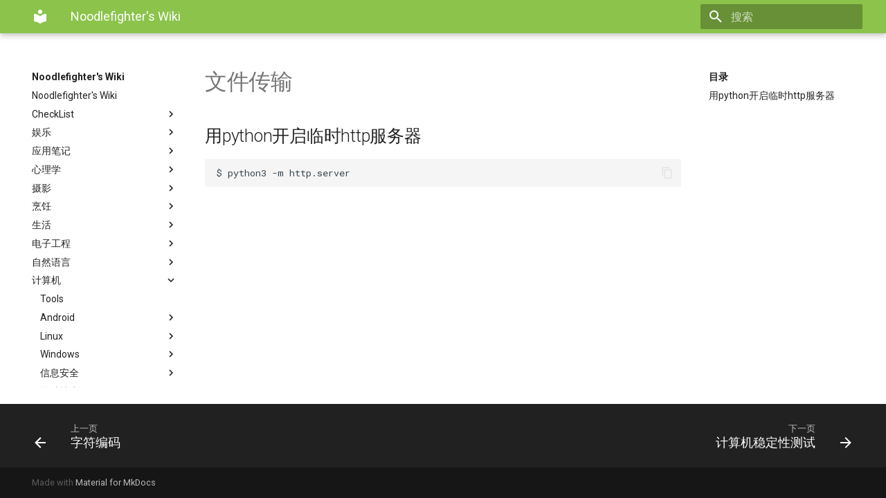

--- FILE ---
content_type: text/html; charset=utf-8
request_url: https://wiki.noodlefighter.com/%E8%AE%A1%E7%AE%97%E6%9C%BA/%E9%80%9A%E7%94%A8%E6%8A%80%E6%9C%AF/%E6%96%87%E4%BB%B6%E4%BC%A0%E8%BE%93/
body_size: 15983
content:

<!doctype html>
<html lang="zh" class="no-js">
  <head>
    
      <meta charset="utf-8">
      <meta name="viewport" content="width=device-width,initial-scale=1">
      
      
      
      
      <link rel="icon" href="../../../assets/images/favicon.png">
      <meta name="generator" content="mkdocs-1.1, mkdocs-material-7.2.3">
    
    
      
        <title>文件传输 - Noodlefighter's Wiki</title>
      
    
    
      <link rel="stylesheet" href="../../../assets/stylesheets/main.f7f47774.min.css">
      
        
        <link rel="stylesheet" href="../../../assets/stylesheets/palette.3f5d1f46.min.css">
        
          
          
          <meta name="theme-color" content="#8bc34b">
        
      
    
    
    
      
        
        <link rel="preconnect" href="https://fonts.gstatic.com" crossorigin>
        <link rel="stylesheet" href="https://fonts.googleapis.com/css?family=Roboto:300,400,400i,700%7CRoboto+Mono&display=fallback">
        <style>:root{--md-text-font-family:"Roboto";--md-code-font-family:"Roboto Mono"}</style>
      
    
    
    
    
      


    
    
  </head>
  
  
    
    
    
    
    
    <body dir="ltr" data-md-color-scheme="" data-md-color-primary="light-green" data-md-color-accent="pink">
  
    
    <script>function __prefix(e){return new URL("../../..",location).pathname+"."+e}function __get(e,t=localStorage){return JSON.parse(t.getItem(__prefix(e)))}</script>
    
    <input class="md-toggle" data-md-toggle="drawer" type="checkbox" id="__drawer" autocomplete="off">
    <input class="md-toggle" data-md-toggle="search" type="checkbox" id="__search" autocomplete="off">
    <label class="md-overlay" for="__drawer"></label>
    <div data-md-component="skip">
      
        
        <a href="#pythonhttp" class="md-skip">
          跳转至
        </a>
      
    </div>
    <div data-md-component="announce">
      
    </div>
    
      <header class="md-header" data-md-component="header">
  <nav class="md-header__inner md-grid" aria-label="Header">
    <a href="../../.." title="Noodlefighter&#39;s Wiki" class="md-header__button md-logo" aria-label="Noodlefighter's Wiki" data-md-component="logo">
      
  
  <svg xmlns="http://www.w3.org/2000/svg" viewBox="0 0 24 24"><path d="M12 8a3 3 0 0 0 3-3 3 3 0 0 0-3-3 3 3 0 0 0-3 3 3 3 0 0 0 3 3m0 3.54C9.64 9.35 6.5 8 3 8v11c3.5 0 6.64 1.35 9 3.54 2.36-2.19 5.5-3.54 9-3.54V8c-3.5 0-6.64 1.35-9 3.54z"/></svg>

    </a>
    <label class="md-header__button md-icon" for="__drawer">
      <svg xmlns="http://www.w3.org/2000/svg" viewBox="0 0 24 24"><path d="M3 6h18v2H3V6m0 5h18v2H3v-2m0 5h18v2H3v-2z"/></svg>
    </label>
    <div class="md-header__title" data-md-component="header-title">
      <div class="md-header__ellipsis">
        <div class="md-header__topic">
          <span class="md-ellipsis">
            Noodlefighter's Wiki
          </span>
        </div>
        <div class="md-header__topic" data-md-component="header-topic">
          <span class="md-ellipsis">
            
              文件传输
            
          </span>
        </div>
      </div>
    </div>
    
    
    
      <label class="md-header__button md-icon" for="__search">
        <svg xmlns="http://www.w3.org/2000/svg" viewBox="0 0 24 24"><path d="M9.5 3A6.5 6.5 0 0 1 16 9.5c0 1.61-.59 3.09-1.56 4.23l.27.27h.79l5 5-1.5 1.5-5-5v-.79l-.27-.27A6.516 6.516 0 0 1 9.5 16 6.5 6.5 0 0 1 3 9.5 6.5 6.5 0 0 1 9.5 3m0 2C7 5 5 7 5 9.5S7 14 9.5 14 14 12 14 9.5 12 5 9.5 5z"/></svg>
      </label>
      
<div class="md-search" data-md-component="search" role="dialog">
  <label class="md-search__overlay" for="__search"></label>
  <div class="md-search__inner" role="search">
    <form class="md-search__form" name="search">
      <input type="text" class="md-search__input" name="query" aria-label="搜索" placeholder="搜索" autocapitalize="off" autocorrect="off" autocomplete="off" spellcheck="false" data-md-component="search-query" required>
      <label class="md-search__icon md-icon" for="__search">
        <svg xmlns="http://www.w3.org/2000/svg" viewBox="0 0 24 24"><path d="M9.5 3A6.5 6.5 0 0 1 16 9.5c0 1.61-.59 3.09-1.56 4.23l.27.27h.79l5 5-1.5 1.5-5-5v-.79l-.27-.27A6.516 6.516 0 0 1 9.5 16 6.5 6.5 0 0 1 3 9.5 6.5 6.5 0 0 1 9.5 3m0 2C7 5 5 7 5 9.5S7 14 9.5 14 14 12 14 9.5 12 5 9.5 5z"/></svg>
        <svg xmlns="http://www.w3.org/2000/svg" viewBox="0 0 24 24"><path d="M20 11v2H8l5.5 5.5-1.42 1.42L4.16 12l7.92-7.92L13.5 5.5 8 11h12z"/></svg>
      </label>
      <nav class="md-search__options" aria-label="Search">
        
        <button type="reset" class="md-search__icon md-icon" aria-label="Clear" tabindex="-1">
          <svg xmlns="http://www.w3.org/2000/svg" viewBox="0 0 24 24"><path d="M19 6.41 17.59 5 12 10.59 6.41 5 5 6.41 10.59 12 5 17.59 6.41 19 12 13.41 17.59 19 19 17.59 13.41 12 19 6.41z"/></svg>
        </button>
      </nav>
      
    </form>
    <div class="md-search__output">
      <div class="md-search__scrollwrap" data-md-scrollfix>
        <div class="md-search-result" data-md-component="search-result">
          <div class="md-search-result__meta">
            正在初始化搜索引擎
          </div>
          <ol class="md-search-result__list"></ol>
        </div>
      </div>
    </div>
  </div>
</div>
    
    
  </nav>
</header>
    
    <div class="md-container" data-md-component="container">
      
      
        
      
      <main class="md-main" data-md-component="main">
        <div class="md-main__inner md-grid">
          
            
              
              <div class="md-sidebar md-sidebar--primary" data-md-component="sidebar" data-md-type="navigation" >
                <div class="md-sidebar__scrollwrap">
                  <div class="md-sidebar__inner">
                    


<nav class="md-nav md-nav--primary" aria-label="Navigation" data-md-level="0">
  <label class="md-nav__title" for="__drawer">
    <a href="../../.." title="Noodlefighter&#39;s Wiki" class="md-nav__button md-logo" aria-label="Noodlefighter's Wiki" data-md-component="logo">
      
  
  <svg xmlns="http://www.w3.org/2000/svg" viewBox="0 0 24 24"><path d="M12 8a3 3 0 0 0 3-3 3 3 0 0 0-3-3 3 3 0 0 0-3 3 3 3 0 0 0 3 3m0 3.54C9.64 9.35 6.5 8 3 8v11c3.5 0 6.64 1.35 9 3.54 2.36-2.19 5.5-3.54 9-3.54V8c-3.5 0-6.64 1.35-9 3.54z"/></svg>

    </a>
    Noodlefighter's Wiki
  </label>
  
  <ul class="md-nav__list" data-md-scrollfix>
    
      
      
      

  
  
  
    <li class="md-nav__item">
      <a href="../../.." class="md-nav__link">
        Noodlefighter's Wiki
      </a>
    </li>
  

    
      
      
      

  
  
  
    
    <li class="md-nav__item md-nav__item--nested">
      
      
        <input class="md-nav__toggle md-toggle" data-md-toggle="__nav_2" type="checkbox" id="__nav_2" >
      
      <label class="md-nav__link" for="__nav_2">
        CheckList
        <span class="md-nav__icon md-icon"></span>
      </label>
      <nav class="md-nav" aria-label="CheckList" data-md-level="1">
        <label class="md-nav__title" for="__nav_2">
          <span class="md-nav__icon md-icon"></span>
          CheckList
        </label>
        <ul class="md-nav__list" data-md-scrollfix>
          
            
  
  
  
    <li class="md-nav__item">
      <a href="../../../CheckList/%E8%B4%AD%E4%B9%B0%E5%86%B3%E7%AD%96/" class="md-nav__link">
        购买决策
      </a>
    </li>
  

          
        </ul>
      </nav>
    </li>
  

    
      
      
      

  
  
  
    
    <li class="md-nav__item md-nav__item--nested">
      
      
        <input class="md-nav__toggle md-toggle" data-md-toggle="__nav_3" type="checkbox" id="__nav_3" >
      
      <label class="md-nav__link" for="__nav_3">
        娱乐
        <span class="md-nav__icon md-icon"></span>
      </label>
      <nav class="md-nav" aria-label="娱乐" data-md-level="1">
        <label class="md-nav__title" for="__nav_3">
          <span class="md-nav__icon md-icon"></span>
          娱乐
        </label>
        <ul class="md-nav__list" data-md-scrollfix>
          
            
  
  
  
    <li class="md-nav__item">
      <a href="../../../%E5%A8%B1%E4%B9%90/list/" class="md-nav__link">
        List
      </a>
    </li>
  

          
            
  
  
  
    
    <li class="md-nav__item md-nav__item--nested">
      
      
        <input class="md-nav__toggle md-toggle" data-md-toggle="__nav_3_2" type="checkbox" id="__nav_3_2" >
      
      <label class="md-nav__link" for="__nav_3_2">
        麻将
        <span class="md-nav__icon md-icon"></span>
      </label>
      <nav class="md-nav" aria-label="麻将" data-md-level="2">
        <label class="md-nav__title" for="__nav_3_2">
          <span class="md-nav__icon md-icon"></span>
          麻将
        </label>
        <ul class="md-nav__list" data-md-scrollfix>
          
            
  
  
  
    <li class="md-nav__item">
      <a href="../../../%E5%A8%B1%E4%B9%90/%E9%BA%BB%E5%B0%86/%E5%9C%A8%E6%84%8F%E7%9A%84%E7%89%8C%E8%B0%B1/" class="md-nav__link">
        在意的牌谱
      </a>
    </li>
  

          
        </ul>
      </nav>
    </li>
  

          
        </ul>
      </nav>
    </li>
  

    
      
      
      

  
  
  
    
    <li class="md-nav__item md-nav__item--nested">
      
      
        <input class="md-nav__toggle md-toggle" data-md-toggle="__nav_4" type="checkbox" id="__nav_4" >
      
      <label class="md-nav__link" for="__nav_4">
        应用笔记
        <span class="md-nav__icon md-icon"></span>
      </label>
      <nav class="md-nav" aria-label="应用笔记" data-md-level="1">
        <label class="md-nav__title" for="__nav_4">
          <span class="md-nav__icon md-icon"></span>
          应用笔记
        </label>
        <ul class="md-nav__list" data-md-scrollfix>
          
            
  
  
  
    <li class="md-nav__item">
      <a href="../../../%E5%BA%94%E7%94%A8%E7%AC%94%E8%AE%B0/20201116K210/" class="md-nav__link">
        20201116K210
      </a>
    </li>
  

          
            
  
  
  
    <li class="md-nav__item">
      <a href="../../../%E5%BA%94%E7%94%A8%E7%AC%94%E8%AE%B0/20220916imx6ull%E4%B8%8A%E4%BD%BF%E7%94%A8linux%E7%9A%84i2c-gpio%E9%A9%B1%E5%8A%A8/" class="md-nav__link">
        20220916imx6ull上使用linux的i2c gpio驱动
      </a>
    </li>
  

          
        </ul>
      </nav>
    </li>
  

    
      
      
      

  
  
  
    
    <li class="md-nav__item md-nav__item--nested">
      
      
        <input class="md-nav__toggle md-toggle" data-md-toggle="__nav_5" type="checkbox" id="__nav_5" >
      
      <label class="md-nav__link" for="__nav_5">
        心理学
        <span class="md-nav__icon md-icon"></span>
      </label>
      <nav class="md-nav" aria-label="心理学" data-md-level="1">
        <label class="md-nav__title" for="__nav_5">
          <span class="md-nav__icon md-icon"></span>
          心理学
        </label>
        <ul class="md-nav__list" data-md-scrollfix>
          
            
  
  
  
    <li class="md-nav__item">
      <a href="../../../%E5%BF%83%E7%90%86%E5%AD%A6/VALS_value-and-lifesylte/" class="md-nav__link">
        VALS value and lifesylte
      </a>
    </li>
  

          
            
  
  
  
    <li class="md-nav__item">
      <a href="../../../%E5%BF%83%E7%90%86%E5%AD%A6/%E7%A4%BE%E4%BC%9A%E5%BF%83%E7%90%86%E5%AD%A6%E5%AD%A6%E4%B9%A0%E7%AC%94%E8%AE%B0/" class="md-nav__link">
        社会心理学学习笔记
      </a>
    </li>
  

          
            
  
  
  
    <li class="md-nav__item">
      <a href="../../../%E5%BF%83%E7%90%86%E5%AD%A6/%E8%A1%8C%E4%B8%BA%E7%BB%8F%E6%B5%8E%E5%AD%A6/" class="md-nav__link">
        行为经济学
      </a>
    </li>
  

          
            
  
  
  
    <li class="md-nav__item">
      <a href="../../../%E5%BF%83%E7%90%86%E5%AD%A6/%E8%BE%BE%E5%85%8B%E6%95%88%E5%BA%94/" class="md-nav__link">
        达克效应
      </a>
    </li>
  

          
        </ul>
      </nav>
    </li>
  

    
      
      
      

  
  
  
    
    <li class="md-nav__item md-nav__item--nested">
      
      
        <input class="md-nav__toggle md-toggle" data-md-toggle="__nav_6" type="checkbox" id="__nav_6" >
      
      <label class="md-nav__link" for="__nav_6">
        摄影
        <span class="md-nav__icon md-icon"></span>
      </label>
      <nav class="md-nav" aria-label="摄影" data-md-level="1">
        <label class="md-nav__title" for="__nav_6">
          <span class="md-nav__icon md-icon"></span>
          摄影
        </label>
        <ul class="md-nav__list" data-md-scrollfix>
          
            
  
  
  
    <li class="md-nav__item">
      <a href="../../../%E6%91%84%E5%BD%B1/HDR%E7%A0%94%E7%A9%B6/" class="md-nav__link">
        HDR研究
      </a>
    </li>
  

          
            
  
  
  
    <li class="md-nav__item">
      <a href="../../../%E6%91%84%E5%BD%B1/%E8%8F%B2%E6%B6%85%E5%B0%94%E9%80%8F%E9%95%9C/" class="md-nav__link">
        菲涅尔透镜
      </a>
    </li>
  

          
        </ul>
      </nav>
    </li>
  

    
      
      
      

  
  
  
    
    <li class="md-nav__item md-nav__item--nested">
      
      
        <input class="md-nav__toggle md-toggle" data-md-toggle="__nav_7" type="checkbox" id="__nav_7" >
      
      <label class="md-nav__link" for="__nav_7">
        烹饪
        <span class="md-nav__icon md-icon"></span>
      </label>
      <nav class="md-nav" aria-label="烹饪" data-md-level="1">
        <label class="md-nav__title" for="__nav_7">
          <span class="md-nav__icon md-icon"></span>
          烹饪
        </label>
        <ul class="md-nav__list" data-md-scrollfix>
          
            
  
  
  
    <li class="md-nav__item">
      <a href="../../../%E7%83%B9%E9%A5%AA/%E5%81%9A%E8%8F%9C%E5%9F%BA%E6%9C%AC%E5%8A%9F/" class="md-nav__link">
        做菜基本功
      </a>
    </li>
  

          
            
  
  
  
    <li class="md-nav__item">
      <a href="../../../%E7%83%B9%E9%A5%AA/%E7%82%B8%E7%8C%AA%E6%8E%92/" class="md-nav__link">
        炸猪排
      </a>
    </li>
  

          
            
  
  
  
    <li class="md-nav__item">
      <a href="../../../%E7%83%B9%E9%A5%AA/%E7%89%9B%E8%82%89%E9%A5%BC/" class="md-nav__link">
        牛肉饼
      </a>
    </li>
  

          
            
  
  
  
    <li class="md-nav__item">
      <a href="../../../%E7%83%B9%E9%A5%AA/%E7%90%86%E8%AE%BA-%E8%9B%8B%E7%B3%95/" class="md-nav__link">
        理论 蛋糕
      </a>
    </li>
  

          
            
  
  
  
    <li class="md-nav__item">
      <a href="../../../%E7%83%B9%E9%A5%AA/%E7%90%86%E8%AE%BA-%E9%9D%A2%E5%8C%85/" class="md-nav__link">
        理论 面包
      </a>
    </li>
  

          
            
  
  
  
    <li class="md-nav__item">
      <a href="../../../%E7%83%B9%E9%A5%AA/%E7%90%86%E8%AE%BA-%E9%A5%AE%E5%93%81/" class="md-nav__link">
        理论 饮品
      </a>
    </li>
  

          
            
  
  
  
    <li class="md-nav__item">
      <a href="../../../%E7%83%B9%E9%A5%AA/%E7%9B%90%E9%A5%AD%E5%9B%A2/" class="md-nav__link">
        盐饭团
      </a>
    </li>
  

          
            
  
  
  
    <li class="md-nav__item">
      <a href="../../../%E7%83%B9%E9%A5%AA/%E9%A3%9F%E8%B0%B1-%E5%BF%AB%E9%80%9F%E8%8F%9C/" class="md-nav__link">
        食谱 快速菜
      </a>
    </li>
  

          
            
  
  
  
    <li class="md-nav__item">
      <a href="../../../%E7%83%B9%E9%A5%AA/%E9%A3%9F%E8%B0%B1-%E6%B1%A4/" class="md-nav__link">
        食谱 汤
      </a>
    </li>
  

          
            
  
  
  
    <li class="md-nav__item">
      <a href="../../../%E7%83%B9%E9%A5%AA/%E9%A3%9F%E8%B0%B1-%E7%82%92%E8%8F%9C/" class="md-nav__link">
        食谱 炒菜
      </a>
    </li>
  

          
            
  
  
  
    <li class="md-nav__item">
      <a href="../../../%E7%83%B9%E9%A5%AA/%E9%A3%9F%E8%B0%B1-%E7%82%92%E8%B4%A7/" class="md-nav__link">
        食谱 炒货
      </a>
    </li>
  

          
            
  
  
  
    <li class="md-nav__item">
      <a href="../../../%E7%83%B9%E9%A5%AA/%E9%A3%9F%E8%B0%B1-%E7%82%96%E8%8F%9C/" class="md-nav__link">
        食谱 炖菜
      </a>
    </li>
  

          
            
  
  
  
    <li class="md-nav__item">
      <a href="../../../%E7%83%B9%E9%A5%AA/%E9%A3%9F%E8%B0%B1-%E7%82%B8/" class="md-nav__link">
        食谱 炸
      </a>
    </li>
  

          
            
  
  
  
    <li class="md-nav__item">
      <a href="../../../%E7%83%B9%E9%A5%AA/%E9%A3%9F%E8%B0%B1-%E7%83%A4%E5%88%B6%E7%94%9C%E5%93%81/" class="md-nav__link">
        食谱 烤制甜品
      </a>
    </li>
  

          
            
  
  
  
    <li class="md-nav__item">
      <a href="../../../%E7%83%B9%E9%A5%AA/%E9%A3%9F%E8%B0%B1-%E7%83%A4%E8%8F%9C/" class="md-nav__link">
        食谱 烤菜
      </a>
    </li>
  

          
            
  
  
  
    <li class="md-nav__item">
      <a href="../../../%E7%83%B9%E9%A5%AA/%E9%A3%9F%E8%B0%B1-%E7%9B%96%E9%A5%AD%E9%97%B7%E9%A5%AD/" class="md-nav__link">
        食谱 盖饭闷饭
      </a>
    </li>
  

          
            
  
  
  
    <li class="md-nav__item">
      <a href="../../../%E7%83%B9%E9%A5%AA/%E9%A3%9F%E8%B0%B1-%E8%92%B8%E8%8F%9C/" class="md-nav__link">
        食谱 蒸菜
      </a>
    </li>
  

          
            
  
  
  
    <li class="md-nav__item">
      <a href="../../../%E7%83%B9%E9%A5%AA/%E9%A3%9F%E8%B0%B1-%E8%9B%8B%E7%B3%95/" class="md-nav__link">
        食谱 蛋糕
      </a>
    </li>
  

          
            
  
  
  
    <li class="md-nav__item">
      <a href="../../../%E7%83%B9%E9%A5%AA/%E9%A3%9F%E8%B0%B1-%E9%85%B1/" class="md-nav__link">
        食谱 酱
      </a>
    </li>
  

          
            
  
  
  
    <li class="md-nav__item">
      <a href="../../../%E7%83%B9%E9%A5%AA/%E9%A3%9F%E8%B0%B1-%E9%9D%A2%E5%8C%85/" class="md-nav__link">
        食谱 面包
      </a>
    </li>
  

          
            
  
  
  
    <li class="md-nav__item">
      <a href="../../../%E7%83%B9%E9%A5%AA/%E9%A3%9F%E8%B0%B1-%E9%A5%AD/" class="md-nav__link">
        食谱 饭
      </a>
    </li>
  

          
            
  
  
  
    <li class="md-nav__item">
      <a href="../../../%E7%83%B9%E9%A5%AA/%E9%A3%9F%E8%B0%B1-%E9%A5%AE%E5%93%81%E5%86%B7%E9%A5%AE/" class="md-nav__link">
        食谱 饮品冷饮
      </a>
    </li>
  

          
            
  
  
  
    <li class="md-nav__item">
      <a href="../../../%E7%83%B9%E9%A5%AA/%E9%A3%9F%E8%B0%B1-%E9%A5%BA%E5%AD%90/" class="md-nav__link">
        食谱 饺子
      </a>
    </li>
  

          
            
  
  
  
    <li class="md-nav__item">
      <a href="../../../%E7%83%B9%E9%A5%AA/%E9%A3%9F%E8%B0%B1-%E9%A5%BC%E5%92%8C%E6%89%92/" class="md-nav__link">
        食谱 饼和扒
      </a>
    </li>
  

          
            
  
  
  
    
    <li class="md-nav__item md-nav__item--nested">
      
      
        <input class="md-nav__toggle md-toggle" data-md-toggle="__nav_7_25" type="checkbox" id="__nav_7_25" >
      
      <label class="md-nav__link" for="__nav_7_25">
        食品与营养学
        <span class="md-nav__icon md-icon"></span>
      </label>
      <nav class="md-nav" aria-label="食品与营养学" data-md-level="2">
        <label class="md-nav__title" for="__nav_7_25">
          <span class="md-nav__icon md-icon"></span>
          食品与营养学
        </label>
        <ul class="md-nav__list" data-md-scrollfix>
          
            
  
  
  
    <li class="md-nav__item">
      <a href="../../../%E7%83%B9%E9%A5%AA/%E9%A3%9F%E5%93%81%E4%B8%8E%E8%90%A5%E5%85%BB%E5%AD%A6/%E7%99%BD%E9%85%92%E5%8B%BE%E5%85%91%E5%B7%A5%E8%89%BA/" class="md-nav__link">
        白酒勾兑工艺
      </a>
    </li>
  

          
            
  
  
  
    <li class="md-nav__item">
      <a href="../../../%E7%83%B9%E9%A5%AA/%E9%A3%9F%E5%93%81%E4%B8%8E%E8%90%A5%E5%85%BB%E5%AD%A6/%E7%B3%96%E7%B1%BB/" class="md-nav__link">
        糖类
      </a>
    </li>
  

          
            
  
  
  
    <li class="md-nav__item">
      <a href="../../../%E7%83%B9%E9%A5%AA/%E9%A3%9F%E5%93%81%E4%B8%8E%E8%90%A5%E5%85%BB%E5%AD%A6/%E8%86%B3%E9%A3%9F%E7%BA%A4%E7%BB%B4%E4%B8%8E%E9%A3%9F%E5%93%81%E5%81%A5%E5%BA%B7/" class="md-nav__link">
        膳食纤维与食品健康
      </a>
    </li>
  

          
            
  
  
  
    <li class="md-nav__item">
      <a href="../../../%E7%83%B9%E9%A5%AA/%E9%A3%9F%E5%93%81%E4%B8%8E%E8%90%A5%E5%85%BB%E5%AD%A6/%E9%A3%9F%E7%89%A9GI%E5%80%BCGL%E5%80%BC/" class="md-nav__link">
        食物GI值GL值
      </a>
    </li>
  

          
        </ul>
      </nav>
    </li>
  

          
        </ul>
      </nav>
    </li>
  

    
      
      
      

  
  
  
    
    <li class="md-nav__item md-nav__item--nested">
      
      
        <input class="md-nav__toggle md-toggle" data-md-toggle="__nav_8" type="checkbox" id="__nav_8" >
      
      <label class="md-nav__link" for="__nav_8">
        生活
        <span class="md-nav__icon md-icon"></span>
      </label>
      <nav class="md-nav" aria-label="生活" data-md-level="1">
        <label class="md-nav__title" for="__nav_8">
          <span class="md-nav__icon md-icon"></span>
          生活
        </label>
        <ul class="md-nav__list" data-md-scrollfix>
          
            
  
  
  
    <li class="md-nav__item">
      <a href="../../../%E7%94%9F%E6%B4%BB/efficiency/" class="md-nav__link">
        Efficiency
      </a>
    </li>
  

          
            
  
  
  
    <li class="md-nav__item">
      <a href="../../../%E7%94%9F%E6%B4%BB/%E5%8E%A8%E5%85%B7%E9%80%89%E8%B4%AD/" class="md-nav__link">
        厨具选购
      </a>
    </li>
  

          
            
  
  
  
    <li class="md-nav__item">
      <a href="../../../%E7%94%9F%E6%B4%BB/%E5%8F%91%E9%9C%89/" class="md-nav__link">
        发霉
      </a>
    </li>
  

          
            
  
  
  
    <li class="md-nav__item">
      <a href="../../../%E7%94%9F%E6%B4%BB/%E6%8A%95%E5%BD%B1%E4%BB%AA/" class="md-nav__link">
        投影仪
      </a>
    </li>
  

          
            
  
  
  
    <li class="md-nav__item">
      <a href="../../../%E7%94%9F%E6%B4%BB/%E6%97%B6%E9%97%B4%E7%AE%A1%E7%90%86%E6%8A%80%E5%B7%A7/" class="md-nav__link">
        时间管理技巧
      </a>
    </li>
  

          
            
  
  
  
    <li class="md-nav__item">
      <a href="../../../%E7%94%9F%E6%B4%BB/%E6%9C%A8%E5%A4%B4/" class="md-nav__link">
        木头
      </a>
    </li>
  

          
            
  
  
  
    <li class="md-nav__item">
      <a href="../../../%E7%94%9F%E6%B4%BB/%E6%B4%97%E8%A1%A3%E6%9C%8D/" class="md-nav__link">
        洗衣服
      </a>
    </li>
  

          
            
  
  
  
    <li class="md-nav__item">
      <a href="../../../%E7%94%9F%E6%B4%BB/%E7%94%A8%E8%BF%87%E7%9A%84%E8%8D%AF/" class="md-nav__link">
        用过的药
      </a>
    </li>
  

          
            
  
  
  
    <li class="md-nav__item">
      <a href="../../../%E7%94%9F%E6%B4%BB/%E7%9C%BC%E9%95%9C/" class="md-nav__link">
        眼镜镜片
      </a>
    </li>
  

          
            
  
  
  
    <li class="md-nav__item">
      <a href="../../../%E7%94%9F%E6%B4%BB/%E8%87%AA%E5%AA%92%E4%BD%93/" class="md-nav__link">
        自媒体
      </a>
    </li>
  

          
            
  
  
  
    <li class="md-nav__item">
      <a href="../../../%E7%94%9F%E6%B4%BB/%E9%94%AE%E7%9B%98/" class="md-nav__link">
        键盘
      </a>
    </li>
  

          
            
  
  
  
    <li class="md-nav__item">
      <a href="../../../%E7%94%9F%E6%B4%BB/%E9%9E%8B%E5%AD%90/" class="md-nav__link">
        鞋的缝制工艺
      </a>
    </li>
  

          
            
  
  
  
    <li class="md-nav__item">
      <a href="../../../%E7%94%9F%E6%B4%BB/%E9%AB%98%E8%A1%80%E5%8E%8B/" class="md-nav__link">
        高血压
      </a>
    </li>
  

          
            
  
  
  
    
    <li class="md-nav__item md-nav__item--nested">
      
      
        <input class="md-nav__toggle md-toggle" data-md-toggle="__nav_8_14" type="checkbox" id="__nav_8_14" >
      
      <label class="md-nav__link" for="__nav_8_14">
        装修
        <span class="md-nav__icon md-icon"></span>
      </label>
      <nav class="md-nav" aria-label="装修" data-md-level="2">
        <label class="md-nav__title" for="__nav_8_14">
          <span class="md-nav__icon md-icon"></span>
          装修
        </label>
        <ul class="md-nav__list" data-md-scrollfix>
          
            
  
  
  
    <li class="md-nav__item">
      <a href="../../../%E7%94%9F%E6%B4%BB/%E8%A3%85%E4%BF%AE/%E5%87%80%E6%B0%B4%E5%99%A8/" class="md-nav__link">
        净水器
      </a>
    </li>
  

          
            
  
  
  
    <li class="md-nav__item">
      <a href="../../../%E7%94%9F%E6%B4%BB/%E8%A3%85%E4%BF%AE/%E5%A6%82%E4%BD%95%E4%BC%98%E9%9B%85%E5%9C%B0%E6%8B%92%E7%BB%9D%E8%A3%85%E4%BF%AE%E5%85%AC%E5%8F%B8%E7%9A%84%E5%A5%97%E8%B7%AF/" class="md-nav__link">
        如何优雅地拒绝装修公司的套路
      </a>
    </li>
  

          
        </ul>
      </nav>
    </li>
  

          
        </ul>
      </nav>
    </li>
  

    
      
      
      

  
  
  
    
    <li class="md-nav__item md-nav__item--nested">
      
      
        <input class="md-nav__toggle md-toggle" data-md-toggle="__nav_9" type="checkbox" id="__nav_9" >
      
      <label class="md-nav__link" for="__nav_9">
        电子工程
        <span class="md-nav__icon md-icon"></span>
      </label>
      <nav class="md-nav" aria-label="电子工程" data-md-level="1">
        <label class="md-nav__title" for="__nav_9">
          <span class="md-nav__icon md-icon"></span>
          电子工程
        </label>
        <ul class="md-nav__list" data-md-scrollfix>
          
            
  
  
  
    <li class="md-nav__item">
      <a href="../../../%E7%94%B5%E5%AD%90%E5%B7%A5%E7%A8%8B/foc/" class="md-nav__link">
        Foc
      </a>
    </li>
  

          
            
  
  
  
    <li class="md-nav__item">
      <a href="../../../%E7%94%B5%E5%AD%90%E5%B7%A5%E7%A8%8B/%E5%88%86%E8%B4%9Ddb/" class="md-nav__link">
        分贝db
      </a>
    </li>
  

          
            
  
  
  
    <li class="md-nav__item">
      <a href="../../../%E7%94%B5%E5%AD%90%E5%B7%A5%E7%A8%8B/%E5%BC%80%E5%8F%91%E6%B5%81%E7%A8%8B/" class="md-nav__link">
        开发流程
      </a>
    </li>
  

          
            
  
  
  
    <li class="md-nav__item">
      <a href="../../../%E7%94%B5%E5%AD%90%E5%B7%A5%E7%A8%8B/%E7%94%B5%E5%AD%90%E7%94%B5%E8%B7%AF%E5%9F%BA%E7%A1%80/" class="md-nav__link">
        电子电路基础
      </a>
    </li>
  

          
            
  
  
  
    <li class="md-nav__item">
      <a href="../../../%E7%94%B5%E5%AD%90%E5%B7%A5%E7%A8%8B/%E8%A1%8C%E4%B8%9A%E9%87%8C%E7%9A%84%E7%BC%A9%E5%86%99/" class="md-nav__link">
        行业里的缩写
      </a>
    </li>
  

          
            
  
  
  
    
    <li class="md-nav__item md-nav__item--nested">
      
      
        <input class="md-nav__toggle md-toggle" data-md-toggle="__nav_9_6" type="checkbox" id="__nav_9_6" >
      
      <label class="md-nav__link" for="__nav_9_6">
        元件
        <span class="md-nav__icon md-icon"></span>
      </label>
      <nav class="md-nav" aria-label="元件" data-md-level="2">
        <label class="md-nav__title" for="__nav_9_6">
          <span class="md-nav__icon md-icon"></span>
          元件
        </label>
        <ul class="md-nav__list" data-md-scrollfix>
          
            
  
  
  
    <li class="md-nav__item">
      <a href="../../../%E7%94%B5%E5%AD%90%E5%B7%A5%E7%A8%8B/%E5%85%83%E4%BB%B6/LDO/" class="md-nav__link">
        LDO
      </a>
    </li>
  

          
            
  
  
  
    <li class="md-nav__item">
      <a href="../../../%E7%94%B5%E5%AD%90%E5%B7%A5%E7%A8%8B/%E5%85%83%E4%BB%B6/flash/" class="md-nav__link">
        Flash器件
      </a>
    </li>
  

          
            
  
  
  
    <li class="md-nav__item">
      <a href="../../../%E7%94%B5%E5%AD%90%E5%B7%A5%E7%A8%8B/%E5%85%83%E4%BB%B6/mosfet/" class="md-nav__link">
        Mosfet
      </a>
    </li>
  

          
            
  
  
  
    <li class="md-nav__item">
      <a href="../../../%E7%94%B5%E5%AD%90%E5%B7%A5%E7%A8%8B/%E5%85%83%E4%BB%B6/%E4%B8%89%E6%9E%81%E7%AE%A1/" class="md-nav__link">
        三极管
      </a>
    </li>
  

          
            
  
  
  
    <li class="md-nav__item">
      <a href="../../../%E7%94%B5%E5%AD%90%E5%B7%A5%E7%A8%8B/%E5%85%83%E4%BB%B6/%E6%A8%A1%E6%8B%9F%E5%BC%80%E5%85%B3/" class="md-nav__link">
        模拟开关
      </a>
    </li>
  

          
            
  
  
  
    <li class="md-nav__item">
      <a href="../../../%E7%94%B5%E5%AD%90%E5%B7%A5%E7%A8%8B/%E5%85%83%E4%BB%B6/%E7%94%B5%E5%AE%B9/" class="md-nav__link">
        电容
      </a>
    </li>
  

          
            
  
  
  
    <li class="md-nav__item">
      <a href="../../../%E7%94%B5%E5%AD%90%E5%B7%A5%E7%A8%8B/%E5%85%83%E4%BB%B6/%E7%94%B5%E6%BA%90/" class="md-nav__link">
        电源
      </a>
    </li>
  

          
            
  
  
  
    <li class="md-nav__item">
      <a href="../../../%E7%94%B5%E5%AD%90%E5%B7%A5%E7%A8%8B/%E5%85%83%E4%BB%B6/%E7%94%B5%E9%98%BB/" class="md-nav__link">
        电阻
      </a>
    </li>
  

          
        </ul>
      </nav>
    </li>
  

          
            
  
  
  
    
    <li class="md-nav__item md-nav__item--nested">
      
      
        <input class="md-nav__toggle md-toggle" data-md-toggle="__nav_9_7" type="checkbox" id="__nav_9_7" >
      
      <label class="md-nav__link" for="__nav_9_7">
        嵌入式软硬件
        <span class="md-nav__icon md-icon"></span>
      </label>
      <nav class="md-nav" aria-label="嵌入式软硬件" data-md-level="2">
        <label class="md-nav__title" for="__nav_9_7">
          <span class="md-nav__icon md-icon"></span>
          嵌入式软硬件
        </label>
        <ul class="md-nav__list" data-md-scrollfix>
          
            
  
  
  
    <li class="md-nav__item">
      <a href="../../../%E7%94%B5%E5%AD%90%E5%B7%A5%E7%A8%8B/%E5%B5%8C%E5%85%A5%E5%BC%8F%E8%BD%AF%E7%A1%AC%E4%BB%B6/Golang%E5%BC%80%E5%8F%91%E5%B5%8C%E5%85%A5%E5%BC%8F%E8%BD%AF%E4%BB%B6%E5%8F%AF%E8%A1%8C%E6%80%A7/" class="md-nav__link">
        Golang开发嵌入式软件可行性
      </a>
    </li>
  

          
            
  
  
  
    <li class="md-nav__item">
      <a href="../../../%E7%94%B5%E5%AD%90%E5%B7%A5%E7%A8%8B/%E5%B5%8C%E5%85%A5%E5%BC%8F%E8%BD%AF%E7%A1%AC%E4%BB%B6/MCU%E7%9A%84CPP%E8%BF%90%E8%A1%8C%E7%8E%AF%E5%A2%83/" class="md-nav__link">
        MCU的CPP运行环境
      </a>
    </li>
  

          
            
  
  
  
    <li class="md-nav__item">
      <a href="../../../%E7%94%B5%E5%AD%90%E5%B7%A5%E7%A8%8B/%E5%B5%8C%E5%85%A5%E5%BC%8F%E8%BD%AF%E7%A1%AC%E4%BB%B6/RGB-LCD%E6%97%B6%E5%BA%8F/" class="md-nav__link">
        RGB LCD时序
      </a>
    </li>
  

          
            
  
  
  
    <li class="md-nav__item">
      <a href="../../../%E7%94%B5%E5%AD%90%E5%B7%A5%E7%A8%8B/%E5%B5%8C%E5%85%A5%E5%BC%8F%E8%BD%AF%E7%A1%AC%E4%BB%B6/arduino/" class="md-nav__link">
        Arduino
      </a>
    </li>
  

          
            
  
  
  
    <li class="md-nav__item">
      <a href="../../../%E7%94%B5%E5%AD%90%E5%B7%A5%E7%A8%8B/%E5%B5%8C%E5%85%A5%E5%BC%8F%E8%BD%AF%E7%A1%AC%E4%BB%B6/arm%E5%BC%80%E5%8F%91/" class="md-nav__link">
        Arm开发
      </a>
    </li>
  

          
            
  
  
  
    <li class="md-nav__item">
      <a href="../../../%E7%94%B5%E5%AD%90%E5%B7%A5%E7%A8%8B/%E5%B5%8C%E5%85%A5%E5%BC%8F%E8%BD%AF%E7%A1%AC%E4%BB%B6/keil/" class="md-nav__link">
        Keil
      </a>
    </li>
  

          
            
  
  
  
    <li class="md-nav__item">
      <a href="../../../%E7%94%B5%E5%AD%90%E5%B7%A5%E7%A8%8B/%E5%B5%8C%E5%85%A5%E5%BC%8F%E8%BD%AF%E7%A1%AC%E4%BB%B6/le5010%E5%BC%80%E5%8F%91/" class="md-nav__link">
        Le5010开发
      </a>
    </li>
  

          
            
  
  
  
    <li class="md-nav__item">
      <a href="../../../%E7%94%B5%E5%AD%90%E5%B7%A5%E7%A8%8B/%E5%B5%8C%E5%85%A5%E5%BC%8F%E8%BD%AF%E7%A1%AC%E4%BB%B6/lichee-nano/" class="md-nav__link">
        荔枝派Nano（Lichee Pi Nano）相关
      </a>
    </li>
  

          
            
  
  
  
    <li class="md-nav__item">
      <a href="../../../%E7%94%B5%E5%AD%90%E5%B7%A5%E7%A8%8B/%E5%B5%8C%E5%85%A5%E5%BC%8F%E8%BD%AF%E7%A1%AC%E4%BB%B6/openocd/" class="md-nav__link">
        Openocd
      </a>
    </li>
  

          
            
  
  
  
    <li class="md-nav__item">
      <a href="../../../%E7%94%B5%E5%AD%90%E5%B7%A5%E7%A8%8B/%E5%B5%8C%E5%85%A5%E5%BC%8F%E8%BD%AF%E7%A1%AC%E4%BB%B6/pic%E5%BC%80%E5%8F%91/" class="md-nav__link">
        Pic开发
      </a>
    </li>
  

          
            
  
  
  
    <li class="md-nav__item">
      <a href="../../../%E7%94%B5%E5%AD%90%E5%B7%A5%E7%A8%8B/%E5%B5%8C%E5%85%A5%E5%BC%8F%E8%BD%AF%E7%A1%AC%E4%BB%B6/pyocd%E8%B0%83%E8%AF%95/" class="md-nav__link">
        Pyocd调试
      </a>
    </li>
  

          
            
  
  
  
    <li class="md-nav__item">
      <a href="../../../%E7%94%B5%E5%AD%90%E5%B7%A5%E7%A8%8B/%E5%B5%8C%E5%85%A5%E5%BC%8F%E8%BD%AF%E7%A1%AC%E4%BB%B6/risc-v/" class="md-nav__link">
        Risc v
      </a>
    </li>
  

          
            
  
  
  
    <li class="md-nav__item">
      <a href="../../../%E7%94%B5%E5%AD%90%E5%B7%A5%E7%A8%8B/%E5%B5%8C%E5%85%A5%E5%BC%8F%E8%BD%AF%E7%A1%AC%E4%BB%B6/rtos/" class="md-nav__link">
        Rtos
      </a>
    </li>
  

          
            
  
  
  
    <li class="md-nav__item">
      <a href="../../../%E7%94%B5%E5%AD%90%E5%B7%A5%E7%A8%8B/%E5%B5%8C%E5%85%A5%E5%BC%8F%E8%BD%AF%E7%A1%AC%E4%BB%B6/u8g2/" class="md-nav__link">
        U8g2
      </a>
    </li>
  

          
            
  
  
  
    <li class="md-nav__item">
      <a href="../../../%E7%94%B5%E5%AD%90%E5%B7%A5%E7%A8%8B/%E5%B5%8C%E5%85%A5%E5%BC%8F%E8%BD%AF%E7%A1%AC%E4%BB%B6/yocto/" class="md-nav__link">
        Yocto
      </a>
    </li>
  

          
            
  
  
  
    <li class="md-nav__item">
      <a href="../../../%E7%94%B5%E5%AD%90%E5%B7%A5%E7%A8%8B/%E5%B5%8C%E5%85%A5%E5%BC%8F%E8%BD%AF%E7%A1%AC%E4%BB%B6/%E5%8F%8C%E6%A0%B8%E5%BC%82%E6%9E%84/" class="md-nav__link">
        双核异构
      </a>
    </li>
  

          
            
  
  
  
    <li class="md-nav__item">
      <a href="../../../%E7%94%B5%E5%AD%90%E5%B7%A5%E7%A8%8B/%E5%B5%8C%E5%85%A5%E5%BC%8F%E8%BD%AF%E7%A1%AC%E4%BB%B6/%E5%B1%80%E5%9F%9F%E7%BD%91%E8%AE%BE%E5%A4%87%E5%8F%91%E7%8E%B0%E5%8D%8F%E8%AE%AE/" class="md-nav__link">
        局域网设备发现协议
      </a>
    </li>
  

          
            
  
  
  
    <li class="md-nav__item">
      <a href="../../../%E7%94%B5%E5%AD%90%E5%B7%A5%E7%A8%8B/%E5%B5%8C%E5%85%A5%E5%BC%8F%E8%BD%AF%E7%A1%AC%E4%BB%B6/%E5%B5%8C%E5%85%A5%E5%BC%8F%E7%A8%8B%E5%BA%8F%E6%89%A7%E8%A1%8C%E6%A1%86%E6%9E%B6/" class="md-nav__link">
        嵌入式程序执行框架
      </a>
    </li>
  

          
            
  
  
  
    <li class="md-nav__item">
      <a href="../../../%E7%94%B5%E5%AD%90%E5%B7%A5%E7%A8%8B/%E5%B5%8C%E5%85%A5%E5%BC%8F%E8%BD%AF%E7%A1%AC%E4%BB%B6/%E5%B5%8C%E5%85%A5%E5%BC%8F%E8%BD%AF%E4%BB%B6%E5%BF%AB%E9%80%9F%E5%8E%9F%E5%9E%8B%E5%BC%80%E5%8F%91%E7%9A%84%E6%8E%A2%E7%B4%A2%E4%B8%8E%E6%80%9D%E8%80%83/" class="md-nav__link">
        嵌入式软件快速原型开发的探索与思考
      </a>
    </li>
  

          
            
  
  
  
    <li class="md-nav__item">
      <a href="../../../%E7%94%B5%E5%AD%90%E5%B7%A5%E7%A8%8B/%E5%B5%8C%E5%85%A5%E5%BC%8F%E8%BD%AF%E7%A1%AC%E4%BB%B6/%E6%A0%91%E8%8E%93%E6%B4%BE%E7%9B%B8%E5%85%B3/" class="md-nav__link">
        树莓派相关
      </a>
    </li>
  

          
            
  
  
  
    <li class="md-nav__item">
      <a href="../../../%E7%94%B5%E5%AD%90%E5%B7%A5%E7%A8%8B/%E5%B5%8C%E5%85%A5%E5%BC%8F%E8%BD%AF%E7%A1%AC%E4%BB%B6/%E6%B4%BB%E5%8A%A8%E5%AF%B9%E8%B1%A1%E6%A1%86%E6%9E%B6/" class="md-nav__link">
        活动对象框架
      </a>
    </li>
  

          
            
  
  
  
    <li class="md-nav__item">
      <a href="../../../%E7%94%B5%E5%AD%90%E5%B7%A5%E7%A8%8B/%E5%B5%8C%E5%85%A5%E5%BC%8F%E8%BD%AF%E7%A1%AC%E4%BB%B6/%E7%94%A8qemu%E5%92%8Cchroot%E8%B0%83%E8%AF%95%E5%BC%82%E6%9E%84rootfs/" class="md-nav__link">
        用qemu和chroot调试异构rootfs
      </a>
    </li>
  

          
            
  
  
  
    <li class="md-nav__item">
      <a href="../../../%E7%94%B5%E5%AD%90%E5%B7%A5%E7%A8%8B/%E5%B5%8C%E5%85%A5%E5%BC%8F%E8%BD%AF%E7%A1%AC%E4%BB%B6/%E7%94%A8%E4%BA%8Eflash%E7%9A%84%E6%96%87%E4%BB%B6%E7%B3%BB%E7%BB%9F/" class="md-nav__link">
        用于flash的文件系统
      </a>
    </li>
  

          
        </ul>
      </nav>
    </li>
  

          
            
  
  
  
    
    <li class="md-nav__item md-nav__item--nested">
      
      
        <input class="md-nav__toggle md-toggle" data-md-toggle="__nav_9_8" type="checkbox" id="__nav_9_8" >
      
      <label class="md-nav__link" for="__nav_9_8">
        工艺材料
        <span class="md-nav__icon md-icon"></span>
      </label>
      <nav class="md-nav" aria-label="工艺材料" data-md-level="2">
        <label class="md-nav__title" for="__nav_9_8">
          <span class="md-nav__icon md-icon"></span>
          工艺材料
        </label>
        <ul class="md-nav__list" data-md-scrollfix>
          
            
  
  
  
    <li class="md-nav__item">
      <a href="../../../%E7%94%B5%E5%AD%90%E5%B7%A5%E7%A8%8B/%E5%B7%A5%E8%89%BA%E6%9D%90%E6%96%99/pcb%E6%9D%BF%E6%9D%90/" class="md-nav__link">
        Pcb板材
      </a>
    </li>
  

          
            
  
  
  
    <li class="md-nav__item">
      <a href="../../../%E7%94%B5%E5%AD%90%E5%B7%A5%E7%A8%8B/%E5%B7%A5%E8%89%BA%E6%9D%90%E6%96%99/%E7%94%B5%E5%AD%90%E7%9B%B8%E5%85%B3%E6%9D%90%E6%96%99materials/" class="md-nav__link">
        电子相关材料materials
      </a>
    </li>
  

          
            
  
  
  
    <li class="md-nav__item">
      <a href="../../../%E7%94%B5%E5%AD%90%E5%B7%A5%E7%A8%8B/%E5%B7%A5%E8%89%BA%E6%9D%90%E6%96%99/%E7%BA%BF%E6%9D%90/" class="md-nav__link">
        线材
      </a>
    </li>
  

          
            
  
  
  
    <li class="md-nav__item">
      <a href="../../../%E7%94%B5%E5%AD%90%E5%B7%A5%E7%A8%8B/%E5%B7%A5%E8%89%BA%E6%9D%90%E6%96%99/%E7%BB%95%E7%BA%BF%E5%B7%A5%E8%89%BA/" class="md-nav__link">
        绕线工艺
      </a>
    </li>
  

          
            
  
  
  
    <li class="md-nav__item">
      <a href="../../../%E7%94%B5%E5%AD%90%E5%B7%A5%E7%A8%8B/%E5%B7%A5%E8%89%BA%E6%9D%90%E6%96%99/%E8%83%B6%E6%B0%B4/" class="md-nav__link">
        胶水
      </a>
    </li>
  

          
        </ul>
      </nav>
    </li>
  

          
            
  
  
  
    
    <li class="md-nav__item md-nav__item--nested">
      
      
        <input class="md-nav__toggle md-toggle" data-md-toggle="__nav_9_9" type="checkbox" id="__nav_9_9" >
      
      <label class="md-nav__link" for="__nav_9_9">
        接插件
        <span class="md-nav__icon md-icon"></span>
      </label>
      <nav class="md-nav" aria-label="接插件" data-md-level="2">
        <label class="md-nav__title" for="__nav_9_9">
          <span class="md-nav__icon md-icon"></span>
          接插件
        </label>
        <ul class="md-nav__list" data-md-scrollfix>
          
            
  
  
  
    <li class="md-nav__item">
      <a href="../../../%E7%94%B5%E5%AD%90%E5%B7%A5%E7%A8%8B/%E6%8E%A5%E6%8F%92%E4%BB%B6/DC%E5%8F%A3/" class="md-nav__link">
        DC口
      </a>
    </li>
  

          
            
  
  
  
    <li class="md-nav__item">
      <a href="../../../%E7%94%B5%E5%AD%90%E5%B7%A5%E7%A8%8B/%E6%8E%A5%E6%8F%92%E4%BB%B6/PCIe/" class="md-nav__link">
        PCIe
      </a>
    </li>
  

          
            
  
  
  
    <li class="md-nav__item">
      <a href="../../../%E7%94%B5%E5%AD%90%E5%B7%A5%E7%A8%8B/%E6%8E%A5%E6%8F%92%E4%BB%B6/RS232/" class="md-nav__link">
        RS232
      </a>
    </li>
  

          
            
  
  
  
    <li class="md-nav__item">
      <a href="../../../%E7%94%B5%E5%AD%90%E5%B7%A5%E7%A8%8B/%E6%8E%A5%E6%8F%92%E4%BB%B6/TRS/" class="md-nav__link">
        TRS
      </a>
    </li>
  

          
            
  
  
  
    <li class="md-nav__item">
      <a href="../../../%E7%94%B5%E5%AD%90%E5%B7%A5%E7%A8%8B/%E6%8E%A5%E6%8F%92%E4%BB%B6/USB/" class="md-nav__link">
        USB
      </a>
    </li>
  

          
            
  
  
  
    <li class="md-nav__item">
      <a href="../../../%E7%94%B5%E5%AD%90%E5%B7%A5%E7%A8%8B/%E6%8E%A5%E6%8F%92%E4%BB%B6/hdmi/" class="md-nav__link">
        HDMI
      </a>
    </li>
  

          
            
  
  
  
    <li class="md-nav__item">
      <a href="../../../%E7%94%B5%E5%AD%90%E5%B7%A5%E7%A8%8B/%E6%8E%A5%E6%8F%92%E4%BB%B6/%E7%A1%AC%E4%BB%B6%E6%8E%A5%E5%8F%A3%E5%AE%9A%E4%B9%89%E9%80%9F%E6%9F%A5/" class="md-nav__link">
        硬件接口定义速查
      </a>
    </li>
  

          
        </ul>
      </nav>
    </li>
  

          
            
  
  
  
    
    <li class="md-nav__item md-nav__item--nested">
      
      
        <input class="md-nav__toggle md-toggle" data-md-toggle="__nav_9_10" type="checkbox" id="__nav_9_10" >
      
      <label class="md-nav__link" for="__nav_9_10">
        电路设计
        <span class="md-nav__icon md-icon"></span>
      </label>
      <nav class="md-nav" aria-label="电路设计" data-md-level="2">
        <label class="md-nav__title" for="__nav_9_10">
          <span class="md-nav__icon md-icon"></span>
          电路设计
        </label>
        <ul class="md-nav__list" data-md-scrollfix>
          
            
  
  
  
    <li class="md-nav__item">
      <a href="../../../%E7%94%B5%E5%AD%90%E5%B7%A5%E7%A8%8B/%E7%94%B5%E8%B7%AF%E8%AE%BE%E8%AE%A1/PCB%E8%AE%BE%E8%AE%A1/" class="md-nav__link">
        PCB设计
      </a>
    </li>
  

          
            
  
  
  
    <li class="md-nav__item">
      <a href="../../../%E7%94%B5%E5%AD%90%E5%B7%A5%E7%A8%8B/%E7%94%B5%E8%B7%AF%E8%AE%BE%E8%AE%A1/kicad/" class="md-nav__link">
        Kicad
      </a>
    </li>
  

          
            
  
  
  
    <li class="md-nav__item">
      <a href="../../../%E7%94%B5%E5%AD%90%E5%B7%A5%E7%A8%8B/%E7%94%B5%E8%B7%AF%E8%AE%BE%E8%AE%A1/%E7%94%B5%E5%B9%B3/" class="md-nav__link">
        电平
      </a>
    </li>
  

          
            
  
  
  
    <li class="md-nav__item">
      <a href="../../../%E7%94%B5%E5%AD%90%E5%B7%A5%E7%A8%8B/%E7%94%B5%E8%B7%AF%E8%AE%BE%E8%AE%A1/%E7%94%B5%E8%B7%AF/" class="md-nav__link">
        电路
      </a>
    </li>
  

          
            
  
  
  
    <li class="md-nav__item">
      <a href="../../../%E7%94%B5%E5%AD%90%E5%B7%A5%E7%A8%8B/%E7%94%B5%E8%B7%AF%E8%AE%BE%E8%AE%A1/%E7%A9%BA%E9%97%B4%E5%8F%96%E7%94%B5/" class="md-nav__link">
        空间取电
      </a>
    </li>
  

          
        </ul>
      </nav>
    </li>
  

          
            
  
  
  
    
    <li class="md-nav__item md-nav__item--nested">
      
      
        <input class="md-nav__toggle md-toggle" data-md-toggle="__nav_9_11" type="checkbox" id="__nav_9_11" >
      
      <label class="md-nav__link" for="__nav_9_11">
        通讯和接口
        <span class="md-nav__icon md-icon"></span>
      </label>
      <nav class="md-nav" aria-label="通讯和接口" data-md-level="2">
        <label class="md-nav__title" for="__nav_9_11">
          <span class="md-nav__icon md-icon"></span>
          通讯和接口
        </label>
        <ul class="md-nav__list" data-md-scrollfix>
          
            
  
  
  
    <li class="md-nav__item">
      <a href="../../../%E7%94%B5%E5%AD%90%E5%B7%A5%E7%A8%8B/%E9%80%9A%E8%AE%AF%E5%92%8C%E6%8E%A5%E5%8F%A3/IoT%E7%BB%84%E7%BD%91%E6%96%B9%E5%BC%8F/" class="md-nav__link">
        IoT组网方式
      </a>
    </li>
  

          
            
  
  
  
    <li class="md-nav__item">
      <a href="../../../%E7%94%B5%E5%AD%90%E5%B7%A5%E7%A8%8B/%E9%80%9A%E8%AE%AF%E5%92%8C%E6%8E%A5%E5%8F%A3/ble%E8%93%9D%E7%89%99/" class="md-nav__link">
        Ble蓝牙
      </a>
    </li>
  

          
            
  
  
  
    <li class="md-nav__item">
      <a href="../../../%E7%94%B5%E5%AD%90%E5%B7%A5%E7%A8%8B/%E9%80%9A%E8%AE%AF%E5%92%8C%E6%8E%A5%E5%8F%A3/i2s/" class="md-nav__link">
        I2s
      </a>
    </li>
  

          
            
  
  
  
    <li class="md-nav__item">
      <a href="../../../%E7%94%B5%E5%AD%90%E5%B7%A5%E7%A8%8B/%E9%80%9A%E8%AE%AF%E5%92%8C%E6%8E%A5%E5%8F%A3/lora/" class="md-nav__link">
        Lora
      </a>
    </li>
  

          
            
  
  
  
    <li class="md-nav__item">
      <a href="../../../%E7%94%B5%E5%AD%90%E5%B7%A5%E7%A8%8B/%E9%80%9A%E8%AE%AF%E5%92%8C%E6%8E%A5%E5%8F%A3/rfid/" class="md-nav__link">
        Rfid
      </a>
    </li>
  

          
            
  
  
  
    <li class="md-nav__item">
      <a href="../../../%E7%94%B5%E5%AD%90%E5%B7%A5%E7%A8%8B/%E9%80%9A%E8%AE%AF%E5%92%8C%E6%8E%A5%E5%8F%A3/spi/" class="md-nav__link">
        Spi
      </a>
    </li>
  

          
            
  
  
  
    <li class="md-nav__item">
      <a href="../../../%E7%94%B5%E5%AD%90%E5%B7%A5%E7%A8%8B/%E9%80%9A%E8%AE%AF%E5%92%8C%E6%8E%A5%E5%8F%A3/%E6%80%BB%E7%BA%BF%E6%8A%80%E6%9C%AF/" class="md-nav__link">
        总线技术
      </a>
    </li>
  

          
            
  
  
  
    <li class="md-nav__item">
      <a href="../../../%E7%94%B5%E5%AD%90%E5%B7%A5%E7%A8%8B/%E9%80%9A%E8%AE%AF%E5%92%8C%E6%8E%A5%E5%8F%A3/%E8%84%91%E6%9C%BA%E6%8E%A5%E5%8F%A3BCI/" class="md-nav__link">
        脑机接口BCI
      </a>
    </li>
  

          
        </ul>
      </nav>
    </li>
  

          
        </ul>
      </nav>
    </li>
  

    
      
      
      

  
  
  
    
    <li class="md-nav__item md-nav__item--nested">
      
      
        <input class="md-nav__toggle md-toggle" data-md-toggle="__nav_10" type="checkbox" id="__nav_10" >
      
      <label class="md-nav__link" for="__nav_10">
        自然语言
        <span class="md-nav__icon md-icon"></span>
      </label>
      <nav class="md-nav" aria-label="自然语言" data-md-level="1">
        <label class="md-nav__title" for="__nav_10">
          <span class="md-nav__icon md-icon"></span>
          自然语言
        </label>
        <ul class="md-nav__list" data-md-scrollfix>
          
            
  
  
  
    
    <li class="md-nav__item md-nav__item--nested">
      
      
        <input class="md-nav__toggle md-toggle" data-md-toggle="__nav_10_1" type="checkbox" id="__nav_10_1" >
      
      <label class="md-nav__link" for="__nav_10_1">
        日语
        <span class="md-nav__icon md-icon"></span>
      </label>
      <nav class="md-nav" aria-label="日语" data-md-level="2">
        <label class="md-nav__title" for="__nav_10_1">
          <span class="md-nav__icon md-icon"></span>
          日语
        </label>
        <ul class="md-nav__list" data-md-scrollfix>
          
            
  
  
  
    <li class="md-nav__item">
      <a href="../../../%E8%87%AA%E7%84%B6%E8%AF%AD%E8%A8%80/%E6%97%A5%E8%AF%AD/%E5%9C%A8%E6%84%8F%E7%9A%84%E6%97%A5%E8%AF%AD%E8%AF%8D%E6%B1%87/" class="md-nav__link">
        在意的日语词汇
      </a>
    </li>
  

          
            
  
  
  
    <li class="md-nav__item">
      <a href="../../../%E8%87%AA%E7%84%B6%E8%AF%AD%E8%A8%80/%E6%97%A5%E8%AF%AD/%E7%BF%BB%E8%AF%91%E4%B8%AD%E9%81%87%E5%88%B0%E7%9A%84%E7%94%9F%E8%AF%8D/" class="md-nav__link">
        翻译中遇到的生词
      </a>
    </li>
  

          
            
  
  
  
    <li class="md-nav__item">
      <a href="../../../%E8%87%AA%E7%84%B6%E8%AF%AD%E8%A8%80/%E6%97%A5%E8%AF%AD/%E8%AE%A1%E7%AE%97%E6%9C%BA%E6%9C%AF%E8%AF%AD_%E6%97%A5%E8%AF%AD/" class="md-nav__link">
        计算机术语 日语
      </a>
    </li>
  

          
        </ul>
      </nav>
    </li>
  

          
            
  
  
  
    
    <li class="md-nav__item md-nav__item--nested">
      
      
        <input class="md-nav__toggle md-toggle" data-md-toggle="__nav_10_2" type="checkbox" id="__nav_10_2" >
      
      <label class="md-nav__link" for="__nav_10_2">
        翻译
        <span class="md-nav__icon md-icon"></span>
      </label>
      <nav class="md-nav" aria-label="翻译" data-md-level="2">
        <label class="md-nav__title" for="__nav_10_2">
          <span class="md-nav__icon md-icon"></span>
          翻译
        </label>
        <ul class="md-nav__list" data-md-scrollfix>
          
            
  
  
  
    <li class="md-nav__item">
      <a href="../../../%E8%87%AA%E7%84%B6%E8%AF%AD%E8%A8%80/%E7%BF%BB%E8%AF%91/%E7%BF%BB%E8%AF%91%E7%9B%B8%E5%85%B3%E5%B7%A5%E5%85%B7/" class="md-nav__link">
        翻译相关工具
      </a>
    </li>
  

          
            
  
  
  
    
    <li class="md-nav__item md-nav__item--nested">
      
      
        <input class="md-nav__toggle md-toggle" data-md-toggle="__nav_10_2_2" type="checkbox" id="__nav_10_2_2" >
      
      <label class="md-nav__link" for="__nav_10_2_2">
        听译练习
        <span class="md-nav__icon md-icon"></span>
      </label>
      <nav class="md-nav" aria-label="听译练习" data-md-level="3">
        <label class="md-nav__title" for="__nav_10_2_2">
          <span class="md-nav__icon md-icon"></span>
          听译练习
        </label>
        <ul class="md-nav__list" data-md-scrollfix>
          
            
  
  
  
    <li class="md-nav__item">
      <a href="../../../%E8%87%AA%E7%84%B6%E8%AF%AD%E8%A8%80/%E7%BF%BB%E8%AF%91/%E5%90%AC%E8%AF%91%E7%BB%83%E4%B9%A0/chobits13/" class="md-nav__link">
        Chobits13
      </a>
    </li>
  

          
            
  
  
  
    <li class="md-nav__item">
      <a href="../../../%E8%87%AA%E7%84%B6%E8%AF%AD%E8%A8%80/%E7%BF%BB%E8%AF%91/%E5%90%AC%E8%AF%91%E7%BB%83%E4%B9%A0/%E5%8F%8C%E5%8F%B6%E6%9D%8FMAD/" class="md-nav__link">
        双叶杏MAD
      </a>
    </li>
  

          
            
  
  
  
    <li class="md-nav__item">
      <a href="../../../%E8%87%AA%E7%84%B6%E8%AF%AD%E8%A8%80/%E7%BF%BB%E8%AF%91/%E5%90%AC%E8%AF%91%E7%BB%83%E4%B9%A0/%E6%8E%A2%E5%81%B5%E3%82%AA%E3%83%9A%E3%83%A95/" class="md-nav__link">
        探偵オペラ5
      </a>
    </li>
  

          
            
  
  
  
    <li class="md-nav__item">
      <a href="../../../%E8%87%AA%E7%84%B6%E8%AF%AD%E8%A8%80/%E7%BF%BB%E8%AF%91/%E5%90%AC%E8%AF%91%E7%BB%83%E4%B9%A0/%E6%8E%A2%E5%81%B5%E3%82%AA%E3%83%9A%E3%83%A96/" class="md-nav__link">
        探偵オペラ6
      </a>
    </li>
  

          
            
  
  
  
    <li class="md-nav__item">
      <a href="../../../%E8%87%AA%E7%84%B6%E8%AF%AD%E8%A8%80/%E7%BF%BB%E8%AF%91/%E5%90%AC%E8%AF%91%E7%BB%83%E4%B9%A0/%E9%BB%91%E7%99%BD%E5%B0%8F%E5%A7%901/" class="md-nav__link">
        黑白小姐1
      </a>
    </li>
  

          
            
  
  
  
    <li class="md-nav__item">
      <a href="../../../%E8%87%AA%E7%84%B6%E8%AF%AD%E8%A8%80/%E7%BF%BB%E8%AF%91/%E5%90%AC%E8%AF%91%E7%BB%83%E4%B9%A0/%E9%BB%91%E7%99%BD%E5%B0%8F%E5%A7%902/" class="md-nav__link">
        黑白小姐2
      </a>
    </li>
  

          
            
  
  
  
    <li class="md-nav__item">
      <a href="../../../%E8%87%AA%E7%84%B6%E8%AF%AD%E8%A8%80/%E7%BF%BB%E8%AF%91/%E5%90%AC%E8%AF%91%E7%BB%83%E4%B9%A0/%E9%BB%91%E7%99%BD%E5%B0%8F%E5%A7%903/" class="md-nav__link">
        黑白小姐3
      </a>
    </li>
  

          
            
  
  
  
    <li class="md-nav__item">
      <a href="../../../%E8%87%AA%E7%84%B6%E8%AF%AD%E8%A8%80/%E7%BF%BB%E8%AF%91/%E5%90%AC%E8%AF%91%E7%BB%83%E4%B9%A0/%E9%BB%91%E7%99%BD%E5%B0%8F%E5%A7%904/" class="md-nav__link">
        黑白小姐4
      </a>
    </li>
  

          
        </ul>
      </nav>
    </li>
  

          
            
  
  
  
    
    <li class="md-nav__item md-nav__item--nested">
      
      
        <input class="md-nav__toggle md-toggle" data-md-toggle="__nav_10_2_3" type="checkbox" id="__nav_10_2_3" >
      
      <label class="md-nav__link" for="__nav_10_2_3">
        杂碎作品
        <span class="md-nav__icon md-icon"></span>
      </label>
      <nav class="md-nav" aria-label="杂碎作品" data-md-level="3">
        <label class="md-nav__title" for="__nav_10_2_3">
          <span class="md-nav__icon md-icon"></span>
          杂碎作品
        </label>
        <ul class="md-nav__list" data-md-scrollfix>
          
            
  
  
  
    <li class="md-nav__item">
      <a href="../../../%E8%87%AA%E7%84%B6%E8%AF%AD%E8%A8%80/%E7%BF%BB%E8%AF%91/%E6%9D%82%E7%A2%8E%E4%BD%9C%E5%93%81/%E8%8D%89%E4%BA%BA%E7%9A%84%E5%8C%97%E9%85%B1%E6%97%B6%E9%9B%A8%E6%83%85%E4%BA%BA%E8%8A%82%E9%BB%91%E7%AB%A5%E8%AF%9D/" class="md-nav__link">
        草人的北酱时雨情人节黑童话
      </a>
    </li>
  

          
        </ul>
      </nav>
    </li>
  

          
        </ul>
      </nav>
    </li>
  

          
            
  
  
  
    
    <li class="md-nav__item md-nav__item--nested">
      
      
        <input class="md-nav__toggle md-toggle" data-md-toggle="__nav_10_3" type="checkbox" id="__nav_10_3" >
      
      <label class="md-nav__link" for="__nav_10_3">
        英语
        <span class="md-nav__icon md-icon"></span>
      </label>
      <nav class="md-nav" aria-label="英语" data-md-level="2">
        <label class="md-nav__title" for="__nav_10_3">
          <span class="md-nav__icon md-icon"></span>
          英语
        </label>
        <ul class="md-nav__list" data-md-scrollfix>
          
            
  
  
  
    <li class="md-nav__item">
      <a href="../../../%E8%87%AA%E7%84%B6%E8%AF%AD%E8%A8%80/%E8%8B%B1%E8%AF%AD/%E6%97%A5%E5%B8%B8/" class="md-nav__link">
        日常
      </a>
    </li>
  

          
            
  
  
  
    <li class="md-nav__item">
      <a href="../../../%E8%87%AA%E7%84%B6%E8%AF%AD%E8%A8%80/%E8%8B%B1%E8%AF%AD/%E8%AE%A1%E7%AE%97%E6%9C%BA%E6%9C%AF%E8%AF%AD/" class="md-nav__link">
        计算机术语
      </a>
    </li>
  

          
        </ul>
      </nav>
    </li>
  

          
        </ul>
      </nav>
    </li>
  

    
      
      
      

  
  
    
  
  
    
    <li class="md-nav__item md-nav__item--active md-nav__item--nested">
      
      
        <input class="md-nav__toggle md-toggle" data-md-toggle="__nav_11" type="checkbox" id="__nav_11" checked>
      
      <label class="md-nav__link" for="__nav_11">
        计算机
        <span class="md-nav__icon md-icon"></span>
      </label>
      <nav class="md-nav" aria-label="计算机" data-md-level="1">
        <label class="md-nav__title" for="__nav_11">
          <span class="md-nav__icon md-icon"></span>
          计算机
        </label>
        <ul class="md-nav__list" data-md-scrollfix>
          
            
  
  
  
    <li class="md-nav__item">
      <a href="../../tools/" class="md-nav__link">
        Tools
      </a>
    </li>
  

          
            
  
  
  
    
    <li class="md-nav__item md-nav__item--nested">
      
      
        <input class="md-nav__toggle md-toggle" data-md-toggle="__nav_11_2" type="checkbox" id="__nav_11_2" >
      
      <label class="md-nav__link" for="__nav_11_2">
        Android
        <span class="md-nav__icon md-icon"></span>
      </label>
      <nav class="md-nav" aria-label="Android" data-md-level="2">
        <label class="md-nav__title" for="__nav_11_2">
          <span class="md-nav__icon md-icon"></span>
          Android
        </label>
        <ul class="md-nav__list" data-md-scrollfix>
          
            
  
  
  
    <li class="md-nav__item">
      <a href="../../android/android_source_code/" class="md-nav__link">
        Android source code
      </a>
    </li>
  

          
            
  
  
  
    <li class="md-nav__item">
      <a href="../../android/android_usb_accessory/" class="md-nav__link">
        Android usb accessory
      </a>
    </li>
  

          
        </ul>
      </nav>
    </li>
  

          
            
  
  
  
    
    <li class="md-nav__item md-nav__item--nested">
      
      
        <input class="md-nav__toggle md-toggle" data-md-toggle="__nav_11_3" type="checkbox" id="__nav_11_3" >
      
      <label class="md-nav__link" for="__nav_11_3">
        Linux
        <span class="md-nav__icon md-icon"></span>
      </label>
      <nav class="md-nav" aria-label="Linux" data-md-level="2">
        <label class="md-nav__title" for="__nav_11_3">
          <span class="md-nav__icon md-icon"></span>
          Linux
        </label>
        <ul class="md-nav__list" data-md-scrollfix>
          
            
  
  
  
    <li class="md-nav__item">
      <a href="../../linux/Linux%E4%B8%8A%E5%AE%9E%E7%8E%B0%E5%8F%8C%E5%90%91%E8%BF%9B%E7%A8%8B%E9%97%B4%E9%80%9A%E4%BF%A1%E7%AE%A1%E9%81%93/" class="md-nav__link">
        Linux上实现双向进程间通信管道
      </a>
    </li>
  

          
            
  
  
  
    <li class="md-nav__item">
      <a href="../../linux/framebuffer%E9%A9%B1%E5%8A%A8/" class="md-nav__link">
        Framebuffer驱动
      </a>
    </li>
  

          
            
  
  
  
    <li class="md-nav__item">
      <a href="../../linux/linux-device-tree/" class="md-nav__link">
        Linux device tree
      </a>
    </li>
  

          
            
  
  
  
    <li class="md-nav__item">
      <a href="../../linux/linux%E4%B8%8B%E6%89%93%E5%8C%85%E5%8A%A8%E6%80%81%E9%93%BE%E6%8E%A5%E7%9A%84%E7%A8%8B%E5%BA%8F/" class="md-nav__link">
        Linux下打包动态链接的程序
      </a>
    </li>
  

          
            
  
  
  
    <li class="md-nav__item">
      <a href="../../linux/linux%E5%90%AF%E5%8A%A8%E6%B5%81%E7%A8%8B/" class="md-nav__link">
        Linux启动流程
      </a>
    </li>
  

          
            
  
  
  
    <li class="md-nav__item">
      <a href="../../linux/linux%E5%A4%9A%E7%94%A8%E6%88%B7%E7%AE%A1%E7%90%86/" class="md-nav__link">
        Linux多用户管理
      </a>
    </li>
  

          
            
  
  
  
    <li class="md-nav__item">
      <a href="../../linux/linux%E5%AD%A6%E4%B9%A0/" class="md-nav__link">
        Linux学习
      </a>
    </li>
  

          
            
  
  
  
    <li class="md-nav__item">
      <a href="../../linux/linux%E5%B8%B8%E7%94%A8api/" class="md-nav__link">
        Linux常用api
      </a>
    </li>
  

          
            
  
  
  
    <li class="md-nav__item">
      <a href="../../linux/linux%E6%96%87%E4%BB%B6%E6%93%8D%E4%BD%9C/" class="md-nav__link">
        Linux文件操作
      </a>
    </li>
  

          
            
  
  
  
    <li class="md-nav__item">
      <a href="../../linux/linux%E6%96%87%E4%BB%B6%E7%B3%BB%E7%BB%9F/" class="md-nav__link">
        Linux文件系统
      </a>
    </li>
  

          
            
  
  
  
    <li class="md-nav__item">
      <a href="../../linux/linux%E7%96%91%E9%9A%BE%E9%97%AE%E9%A2%98/" class="md-nav__link">
        linux遇到的疑难问题
      </a>
    </li>
  

          
            
  
  
  
    <li class="md-nav__item">
      <a href="../../linux/linux%E7%9A%84binfmt%E6%9C%BA%E5%88%B6/" class="md-nav__link">
        Linux的binfmt机制
      </a>
    </li>
  

          
            
  
  
  
    <li class="md-nav__item">
      <a href="../../linux/linux%E7%9A%84local%E5%9F%9F%E5%90%8D/" class="md-nav__link">
        Linux的local域名
      </a>
    </li>
  

          
            
  
  
  
    <li class="md-nav__item">
      <a href="../../linux/linux%E7%9A%84%E9%94%AE%E7%9B%98%E8%BE%93%E5%85%A5%E5%92%8C%E5%B8%83%E5%B1%80/" class="md-nav__link">
        Linux的键盘输入和布局
      </a>
    </li>
  

          
            
  
  
  
    <li class="md-nav__item">
      <a href="../../linux/linux%E7%BC%93%E5%AD%98%E5%9B%9E%E6%94%B6/" class="md-nav__link">
        Linux缓存回收
      </a>
    </li>
  

          
            
  
  
  
    <li class="md-nav__item">
      <a href="../../linux/linux%E7%BD%91%E7%BB%9C%E8%B0%83%E4%BC%98/" class="md-nav__link">
        Linux网络调优
      </a>
    </li>
  

          
            
  
  
  
    <li class="md-nav__item">
      <a href="../../linux/multipass/" class="md-nav__link">
        multipass - 跨平台ubuntu虚拟机环境
      </a>
    </li>
  

          
            
  
  
  
    <li class="md-nav__item">
      <a href="../../linux/unix-init/" class="md-nav__link">
        Unix init
      </a>
    </li>
  

          
            
  
  
  
    <li class="md-nav__item">
      <a href="../../linux/unix%E7%BD%91%E7%BB%9C%E7%BC%96%E7%A8%8B/" class="md-nav__link">
        Unix网络编程
      </a>
    </li>
  

          
            
  
  
  
    <li class="md-nav__item">
      <a href="../../linux/%E5%8A%A8%E6%80%81%E9%93%BE%E6%8E%A5/" class="md-nav__link">
        动态链接
      </a>
    </li>
  

          
            
  
  
  
    <li class="md-nav__item">
      <a href="../../linux/%E5%9C%A8%E6%97%A0MMU%E7%9A%84Linux%E4%B8%8B%E7%BC%96%E7%A8%8B/" class="md-nav__link">
        在无MMU的Linux下编程
      </a>
    </li>
  

          
            
  
  
  
    <li class="md-nav__item">
      <a href="../../linux/%E5%B5%8C%E5%85%A5%E5%BC%8Flinux%E5%8D%87%E7%BA%A7%E7%9B%B8%E5%85%B3/" class="md-nav__link">
        嵌入式linux升级相关
      </a>
    </li>
  

          
            
  
  
  
    <li class="md-nav__item">
      <a href="../../linux/%E6%9E%84%E5%BB%BA/" class="md-nav__link">
        构建
      </a>
    </li>
  

          
            
  
  
  
    
    <li class="md-nav__item md-nav__item--nested">
      
      
        <input class="md-nav__toggle md-toggle" data-md-toggle="__nav_11_3_24" type="checkbox" id="__nav_11_3_24" >
      
      <label class="md-nav__link" for="__nav_11_3_24">
        Devtools
        <span class="md-nav__icon md-icon"></span>
      </label>
      <nav class="md-nav" aria-label="Devtools" data-md-level="3">
        <label class="md-nav__title" for="__nav_11_3_24">
          <span class="md-nav__icon md-icon"></span>
          Devtools
        </label>
        <ul class="md-nav__list" data-md-scrollfix>
          
            
  
  
  
    <li class="md-nav__item">
      <a href="../../linux/devtools/DKMS/" class="md-nav__link">
        DKMS
      </a>
    </li>
  

          
            
  
  
  
    <li class="md-nav__item">
      <a href="../../linux/devtools/GNUBinutils/" class="md-nav__link">
        GNUBinutils
      </a>
    </li>
  

          
            
  
  
  
    <li class="md-nav__item">
      <a href="../../linux/devtools/autotools/" class="md-nav__link">
        Autotools
      </a>
    </li>
  

          
            
  
  
  
    <li class="md-nav__item">
      <a href="../../linux/devtools/bluez/" class="md-nav__link">
        Bluez
      </a>
    </li>
  

          
            
  
  
  
    <li class="md-nav__item">
      <a href="../../linux/devtools/buildroot/" class="md-nav__link">
        Buildroot
      </a>
    </li>
  

          
            
  
  
  
    <li class="md-nav__item">
      <a href="../../linux/devtools/busybox/" class="md-nav__link">
        Busybox
      </a>
    </li>
  

          
            
  
  
  
    <li class="md-nav__item">
      <a href="../../linux/devtools/conda/" class="md-nav__link">
        anaconda
      </a>
    </li>
  

          
            
  
  
  
    <li class="md-nav__item">
      <a href="../../linux/devtools/errno/" class="md-nav__link">
        Errno
      </a>
    </li>
  

          
            
  
  
  
    <li class="md-nav__item">
      <a href="../../linux/devtools/expect/" class="md-nav__link">
        Expect
      </a>
    </li>
  

          
            
  
  
  
    <li class="md-nav__item">
      <a href="../../linux/devtools/gdb/" class="md-nav__link">
        Gdb
      </a>
    </li>
  

          
            
  
  
  
    <li class="md-nav__item">
      <a href="../../linux/devtools/git-crypt/" class="md-nav__link">
        Git crypt
      </a>
    </li>
  

          
            
  
  
  
    <li class="md-nav__item">
      <a href="../../linux/devtools/git-repo/" class="md-nav__link">
        Git repo
      </a>
    </li>
  

          
            
  
  
  
    <li class="md-nav__item">
      <a href="../../linux/devtools/git/" class="md-nav__link">
        Git
      </a>
    </li>
  

          
            
  
  
  
    <li class="md-nav__item">
      <a href="../../linux/devtools/libusb/" class="md-nav__link">
        Libusb
      </a>
    </li>
  

          
            
  
  
  
    <li class="md-nav__item">
      <a href="../../linux/devtools/linux%E5%86%85%E5%AD%98%E7%9B%B4%E6%8E%A5%E8%AE%BF%E9%97%AE/" class="md-nav__link">
        Linux内存直接访问
      </a>
    </li>
  

          
            
  
  
  
    <li class="md-nav__item">
      <a href="../../linux/devtools/linux%E5%86%85%E5%AD%98%E9%94%99%E8%AF%AF%E6%A3%80%E6%B5%8B/" class="md-nav__link">
        Linux内存错误检测
      </a>
    </li>
  

          
            
  
  
  
    <li class="md-nav__item">
      <a href="../../linux/devtools/pkg-config/" class="md-nav__link">
        Pkg config
      </a>
    </li>
  

          
            
  
  
  
    <li class="md-nav__item">
      <a href="../../linux/devtools/strace%E5%92%8Cltrace/" class="md-nav__link">
        Strace和ltrace
      </a>
    </li>
  

          
            
  
  
  
    <li class="md-nav__item">
      <a href="../../linux/devtools/telnet/" class="md-nav__link">
        Telnet
      </a>
    </li>
  

          
            
  
  
  
    <li class="md-nav__item">
      <a href="../../linux/devtools/xxd/" class="md-nav__link">
        Xxd
      </a>
    </li>
  

          
            
  
  
  
    <li class="md-nav__item">
      <a href="../../linux/devtools/%E5%86%85%E6%A0%B8%E7%9B%B8%E5%85%B3/" class="md-nav__link">
        内核相关
      </a>
    </li>
  

          
            
  
  
  
    <li class="md-nav__item">
      <a href="../../linux/devtools/%E5%8A%A0%E5%A3%B3%E5%92%8C%E5%8E%8B%E7%BC%A9/" class="md-nav__link">
        加壳和压缩
      </a>
    </li>
  

          
            
  
  
  
    <li class="md-nav__item">
      <a href="../../linux/devtools/%E5%8A%A8%E6%80%81%E9%93%BE%E6%8E%A5/" class="md-nav__link">
        动态链接
      </a>
    </li>
  

          
            
  
  
  
    <li class="md-nav__item">
      <a href="../../linux/devtools/%E5%BC%80%E5%8F%91%E8%BE%85%E5%8A%A9%E5%B7%A5%E5%85%B7/" class="md-nav__link">
        开发辅助工具
      </a>
    </li>
  

          
        </ul>
      </nav>
    </li>
  

          
            
  
  
  
    
    <li class="md-nav__item md-nav__item--nested">
      
      
        <input class="md-nav__toggle md-toggle" data-md-toggle="__nav_11_3_25" type="checkbox" id="__nav_11_3_25" >
      
      <label class="md-nav__link" for="__nav_11_3_25">
        Distribution
        <span class="md-nav__icon md-icon"></span>
      </label>
      <nav class="md-nav" aria-label="Distribution" data-md-level="3">
        <label class="md-nav__title" for="__nav_11_3_25">
          <span class="md-nav__icon md-icon"></span>
          Distribution
        </label>
        <ul class="md-nav__list" data-md-scrollfix>
          
            
  
  
  
    <li class="md-nav__item">
      <a href="../../linux/distribution/archlinux%E4%B8%8A%E4%BC%A0aur%E5%8C%85/" class="md-nav__link">
        Archlinux上传aur包
      </a>
    </li>
  

          
            
  
  
  
    <li class="md-nav__item">
      <a href="../../linux/distribution/linux%E4%B8%ADx%E5%92%8Cwayland/" class="md-nav__link">
        Linux中x和wayland
      </a>
    </li>
  

          
            
  
  
  
    <li class="md-nav__item">
      <a href="../../linux/distribution/linux%E5%8C%85%E7%AE%A1%E7%90%86%E5%99%A8/" class="md-nav__link">
        Linux包管理器
      </a>
    </li>
  

          
            
  
  
  
    <li class="md-nav__item">
      <a href="../../linux/distribution/linux%E5%8F%91%E8%A1%8C%E7%89%88%E5%86%85%E6%A0%B8/" class="md-nav__link">
        Linux发行版内核
      </a>
    </li>
  

          
            
  
  
  
    <li class="md-nav__item">
      <a href="../../linux/distribution/linux%E5%8F%91%E8%A1%8C%E7%89%88%E5%86%85%E6%A0%B8%E7%BC%96%E8%AF%91/" class="md-nav__link">
        Linux发行版内核编译
      </a>
    </li>
  

          
            
  
  
  
    <li class="md-nav__item">
      <a href="../../linux/distribution/linux%E5%90%AF%E5%8A%A8%E7%AD%89%E7%BA%A7/" class="md-nav__link">
        Linux启动等级
      </a>
    </li>
  

          
            
  
  
  
    <li class="md-nav__item">
      <a href="../../linux/distribution/linux%E6%A1%8C%E9%9D%A2%E7%8E%AF%E5%A2%83%E9%85%8D%E7%BD%AE/" class="md-nav__link">
        Linux桌面环境配置
      </a>
    </li>
  

          
            
  
  
  
    <li class="md-nav__item">
      <a href="../../linux/distribution/linux%E6%A1%8C%E9%9D%A2%E7%B3%BB%E7%BB%9F%E7%BB%B4%E6%8A%A4%E7%AC%94%E8%AE%B0/" class="md-nav__link">
        Linux桌面系统维护笔记
      </a>
    </li>
  

          
            
  
  
  
    <li class="md-nav__item">
      <a href="../../linux/distribution/snap%E6%89%93%E5%8C%85%E6%96%B9%E5%BC%8F/" class="md-nav__link">
        Snap打包方式
      </a>
    </li>
  

          
            
  
  
  
    <li class="md-nav__item">
      <a href="../../linux/distribution/ubuntu%E9%85%8D%E7%BD%AE/" class="md-nav__link">
        Ubuntu配置
      </a>
    </li>
  

          
            
  
  
  
    <li class="md-nav__item">
      <a href="../../linux/distribution/%E5%88%9B%E5%BB%BAdebian%E6%A0%B9%E6%96%87%E4%BB%B6%E7%B3%BB%E7%BB%9F/" class="md-nav__link">
        创建debian根文件系统
      </a>
    </li>
  

          
        </ul>
      </nav>
    </li>
  

          
            
  
  
  
    
    <li class="md-nav__item md-nav__item--nested">
      
      
        <input class="md-nav__toggle md-toggle" data-md-toggle="__nav_11_3_26" type="checkbox" id="__nav_11_3_26" >
      
      <label class="md-nav__link" for="__nav_11_3_26">
        Kernel
        <span class="md-nav__icon md-icon"></span>
      </label>
      <nav class="md-nav" aria-label="Kernel" data-md-level="3">
        <label class="md-nav__title" for="__nav_11_3_26">
          <span class="md-nav__icon md-icon"></span>
          Kernel
        </label>
        <ul class="md-nav__list" data-md-scrollfix>
          
            
  
  
  
    <li class="md-nav__item">
      <a href="../../linux/kernel/Netlink/" class="md-nav__link">
        Netlink
      </a>
    </li>
  

          
            
  
  
  
    <li class="md-nav__item">
      <a href="../../linux/kernel/alsa/" class="md-nav__link">
        Alsa
      </a>
    </li>
  

          
            
  
  
  
    <li class="md-nav__item">
      <a href="../../linux/kernel/do_div/" class="md-nav__link">
        Do div
      </a>
    </li>
  

          
            
  
  
  
    <li class="md-nav__item">
      <a href="../../linux/kernel/eventfd/" class="md-nav__link">
        Eventfd
      </a>
    </li>
  

          
            
  
  
  
    <li class="md-nav__item">
      <a href="../../linux/kernel/linux-chardev/" class="md-nav__link">
        Linux chardev
      </a>
    </li>
  

          
            
  
  
  
    <li class="md-nav__item">
      <a href="../../linux/kernel/linux-circular-buffer/" class="md-nav__link">
        Linux circular buffer
      </a>
    </li>
  

          
            
  
  
  
    <li class="md-nav__item">
      <a href="../../linux/kernel/linux-debugfs/" class="md-nav__link">
        Linux debugfs
      </a>
    </li>
  

          
            
  
  
  
    <li class="md-nav__item">
      <a href="../../linux/kernel/linux-device-driver/" class="md-nav__link">
        Linux device driver
      </a>
    </li>
  

          
            
  
  
  
    <li class="md-nav__item">
      <a href="../../linux/kernel/linux-device-tree/" class="md-nav__link">
        Linux device tree
      </a>
    </li>
  

          
            
  
  
  
    <li class="md-nav__item">
      <a href="../../linux/kernel/linux-kernel-build/" class="md-nav__link">
        Linux内核编译
      </a>
    </li>
  

          
            
  
  
  
    <li class="md-nav__item">
      <a href="../../linux/kernel/linux-list/" class="md-nav__link">
        Linux list
      </a>
    </li>
  

          
            
  
  
  
    <li class="md-nav__item">
      <a href="../../linux/kernel/linux-timer/" class="md-nav__link">
        linux 内核中各delay函数的区别
      </a>
    </li>
  

          
            
  
  
  
    <li class="md-nav__item">
      <a href="../../linux/kernel/linux-wlan/" class="md-nav__link">
        Linux中WLAN（WIFI）相关
      </a>
    </li>
  

          
            
  
  
  
    <li class="md-nav__item">
      <a href="../../linux/kernel/linux-%E5%86%85%E5%AD%98%E5%B1%8F%E9%9A%9Csmp/" class="md-nav__link">
        Linux 内存屏障smp
      </a>
    </li>
  

          
            
  
  
  
    <li class="md-nav__item">
      <a href="../../linux/kernel/linux_usb_gadget/" class="md-nav__link">
        Linux usb gadget
      </a>
    </li>
  

          
            
  
  
  
    <li class="md-nav__item">
      <a href="../../linux/kernel/linux_userspace_api/" class="md-nav__link">
        Linux userspace api
      </a>
    </li>
  

          
            
  
  
  
    <li class="md-nav__item">
      <a href="../../linux/kernel/linux%E7%9A%84loglevel/" class="md-nav__link">
        Linux的loglevel
      </a>
    </li>
  

          
            
  
  
  
    <li class="md-nav__item">
      <a href="../../linux/kernel/linux%E7%9A%84panic%E5%92%8Coops/" class="md-nav__link">
        Linux的panic和oops
      </a>
    </li>
  

          
            
  
  
  
    <li class="md-nav__item">
      <a href="../../linux/kernel/u-boot/" class="md-nav__link">
        U boot
      </a>
    </li>
  

          
            
  
  
  
    <li class="md-nav__item">
      <a href="../../linux/kernel/uevent/" class="md-nav__link">
        Uevent
      </a>
    </li>
  

          
            
  
  
  
    <li class="md-nav__item">
      <a href="../../linux/kernel/%E5%86%85%E6%A0%B8%E6%A8%A1%E5%9D%97%E8%B0%83%E8%AF%95ftrace/" class="md-nav__link">
        内核模块调试ftrace
      </a>
    </li>
  

          
            
  
  
  
    <li class="md-nav__item">
      <a href="../../linux/kernel/%E5%BC%82%E6%AD%A5IO/" class="md-nav__link">
        异步IO
      </a>
    </li>
  

          
        </ul>
      </nav>
    </li>
  

          
            
  
  
  
    
    <li class="md-nav__item md-nav__item--nested">
      
      
        <input class="md-nav__toggle md-toggle" data-md-toggle="__nav_11_3_27" type="checkbox" id="__nav_11_3_27" >
      
      <label class="md-nav__link" for="__nav_11_3_27">
        Tools
        <span class="md-nav__icon md-icon"></span>
      </label>
      <nav class="md-nav" aria-label="Tools" data-md-level="3">
        <label class="md-nav__title" for="__nav_11_3_27">
          <span class="md-nav__icon md-icon"></span>
          Tools
        </label>
        <ul class="md-nav__list" data-md-scrollfix>
          
            
  
  
  
    <li class="md-nav__item">
      <a href="../../linux/tools/bash/" class="md-nav__link">
        Bash
      </a>
    </li>
  

          
            
  
  
  
    <li class="md-nav__item">
      <a href="../../linux/tools/chroot/" class="md-nav__link">
        Chroot
      </a>
    </li>
  

          
            
  
  
  
    <li class="md-nav__item">
      <a href="../../linux/tools/crontab/" class="md-nav__link">
        Crontab
      </a>
    </li>
  

          
            
  
  
  
    <li class="md-nav__item">
      <a href="../../linux/tools/curl/" class="md-nav__link">
        Curl
      </a>
    </li>
  

          
            
  
  
  
    <li class="md-nav__item">
      <a href="../../linux/tools/date/" class="md-nav__link">
        Date
      </a>
    </li>
  

          
            
  
  
  
    <li class="md-nav__item">
      <a href="../../linux/tools/fakeroot/" class="md-nav__link">
        Fakeroot
      </a>
    </li>
  

          
            
  
  
  
    <li class="md-nav__item">
      <a href="../../linux/tools/ffmpeg/" class="md-nav__link">
        Ffmpeg
      </a>
    </li>
  

          
            
  
  
  
    <li class="md-nav__item">
      <a href="../../linux/tools/filesystem/" class="md-nav__link">
        Filesystem
      </a>
    </li>
  

          
            
  
  
  
    <li class="md-nav__item">
      <a href="../../linux/tools/fontforge/" class="md-nav__link">
        Fontforge
      </a>
    </li>
  

          
            
  
  
  
    <li class="md-nav__item">
      <a href="../../linux/tools/fuse/" class="md-nav__link">
        Fuse
      </a>
    </li>
  

          
            
  
  
  
    <li class="md-nav__item">
      <a href="../../linux/tools/gpg/" class="md-nav__link">
        Gpg
      </a>
    </li>
  

          
            
  
  
  
    <li class="md-nav__item">
      <a href="../../linux/tools/heredoc/" class="md-nav__link">
        Heredoc
      </a>
    </li>
  

          
            
  
  
  
    <li class="md-nav__item">
      <a href="../../linux/tools/hostapd/" class="md-nav__link">
        Hostapd
      </a>
    </li>
  

          
            
  
  
  
    <li class="md-nav__item">
      <a href="../../linux/tools/i3wm/" class="md-nav__link">
        I3wm
      </a>
    </li>
  

          
            
  
  
  
    <li class="md-nav__item">
      <a href="../../linux/tools/iperf/" class="md-nav__link">
        Iperf
      </a>
    </li>
  

          
            
  
  
  
    <li class="md-nav__item">
      <a href="../../linux/tools/iperf3/" class="md-nav__link">
        Iperf3
      </a>
    </li>
  

          
            
  
  
  
    <li class="md-nav__item">
      <a href="../../linux/tools/linux%E4%B8%8B%E7%9A%84dns%E7%BC%93%E5%AD%98/" class="md-nav__link">
        Linux下的dns缓存
      </a>
    </li>
  

          
            
  
  
  
    <li class="md-nav__item">
      <a href="../../linux/tools/linux%E5%B8%B8%E7%94%A8%E5%B7%A5%E5%85%B7/" class="md-nav__link">
        Linux常用工具
      </a>
    </li>
  

          
            
  
  
  
    <li class="md-nav__item">
      <a href="../../linux/tools/linux%E7%A3%81%E7%9B%98%E7%9B%B8%E5%85%B3%E5%B7%A5%E5%85%B7/" class="md-nav__link">
        Linux磁盘相关工具
      </a>
    </li>
  

          
            
  
  
  
    <li class="md-nav__item">
      <a href="../../linux/tools/linux%E7%BD%91%E7%BB%9C%E7%9B%B8%E5%85%B3%E5%B7%A5%E5%85%B7/" class="md-nav__link">
        Linux网络相关工具
      </a>
    </li>
  

          
            
  
  
  
    <li class="md-nav__item">
      <a href="../../linux/tools/linux%E8%87%AA%E5%B8%A6%E5%B7%A5%E5%85%B7/" class="md-nav__link">
        Linux自带工具
      </a>
    </li>
  

          
            
  
  
  
    <li class="md-nav__item">
      <a href="../../linux/tools/locate/" class="md-nav__link">
        Locate
      </a>
    </li>
  

          
            
  
  
  
    <li class="md-nav__item">
      <a href="../../linux/tools/lrzsz/" class="md-nav__link">
        Lrzsz
      </a>
    </li>
  

          
            
  
  
  
    <li class="md-nav__item">
      <a href="../../linux/tools/lsof/" class="md-nav__link">
        lsof命令 用于查看处于打开状态的文件
      </a>
    </li>
  

          
            
  
  
  
    <li class="md-nav__item">
      <a href="../../linux/tools/lvm/" class="md-nav__link">
        Lvm
      </a>
    </li>
  

          
            
  
  
  
    <li class="md-nav__item">
      <a href="../../linux/tools/mDNS%E7%9B%B8%E5%85%B3%E5%B7%A5%E5%85%B7/" class="md-nav__link">
        mDNS相关工具
      </a>
    </li>
  

          
            
  
  
  
    <li class="md-nav__item">
      <a href="../../linux/tools/moreutils/" class="md-nav__link">
        Moreutils
      </a>
    </li>
  

          
            
  
  
  
    <li class="md-nav__item">
      <a href="../../linux/tools/netcat/" class="md-nav__link">
        Netcat
      </a>
    </li>
  

          
            
  
  
  
    <li class="md-nav__item">
      <a href="../../linux/tools/nfs/" class="md-nav__link">
        Nfs
      </a>
    </li>
  

          
            
  
  
  
    <li class="md-nav__item">
      <a href="../../linux/tools/nmap/" class="md-nav__link">
        Nmap
      </a>
    </li>
  

          
            
  
  
  
    <li class="md-nav__item">
      <a href="../../linux/tools/openssl/" class="md-nav__link">
        Openssl
      </a>
    </li>
  

          
            
  
  
  
    <li class="md-nav__item">
      <a href="../../linux/tools/patch/" class="md-nav__link">
        Patch
      </a>
    </li>
  

          
            
  
  
  
    <li class="md-nav__item">
      <a href="../../linux/tools/picocom/" class="md-nav__link">
        Picocom
      </a>
    </li>
  

          
            
  
  
  
    <li class="md-nav__item">
      <a href="../../linux/tools/podman/" class="md-nav__link">
        Podman
      </a>
    </li>
  

          
            
  
  
  
    <li class="md-nav__item">
      <a href="../../linux/tools/pulseaudio/" class="md-nav__link">
        Pulseaudio
      </a>
    </li>
  

          
            
  
  
  
    <li class="md-nav__item">
      <a href="../../linux/tools/redsocks/" class="md-nav__link">
        Redsocks
      </a>
    </li>
  

          
            
  
  
  
    <li class="md-nav__item">
      <a href="../../linux/tools/rsync/" class="md-nav__link">
        Rsync
      </a>
    </li>
  

          
            
  
  
  
    <li class="md-nav__item">
      <a href="../../linux/tools/samba/" class="md-nav__link">
        Samba
      </a>
    </li>
  

          
            
  
  
  
    <li class="md-nav__item">
      <a href="../../linux/tools/screen%E5%91%BD%E4%BB%A4/" class="md-nav__link">
        Screen命令
      </a>
    </li>
  

          
            
  
  
  
    <li class="md-nav__item">
      <a href="../../linux/tools/sed/" class="md-nav__link">
        Sed
      </a>
    </li>
  

          
            
  
  
  
    <li class="md-nav__item">
      <a href="../../linux/tools/ssh/" class="md-nav__link">
        Ssh
      </a>
    </li>
  

          
            
  
  
  
    <li class="md-nav__item">
      <a href="../../linux/tools/start-stop-daemon/" class="md-nav__link">
        Start stop daemon
      </a>
    </li>
  

          
            
  
  
  
    <li class="md-nav__item">
      <a href="../../linux/tools/stow/" class="md-nav__link">
        Stow
      </a>
    </li>
  

          
            
  
  
  
    <li class="md-nav__item">
      <a href="../../linux/tools/su/" class="md-nav__link">
        Su
      </a>
    </li>
  

          
            
  
  
  
    <li class="md-nav__item">
      <a href="../../linux/tools/sudo/" class="md-nav__link">
        Sudo
      </a>
    </li>
  

          
            
  
  
  
    <li class="md-nav__item">
      <a href="../../linux/tools/supervisor/" class="md-nav__link">
        Supervisor
      </a>
    </li>
  

          
            
  
  
  
    <li class="md-nav__item">
      <a href="../../linux/tools/systemd-nspawn/" class="md-nav__link">
        systemd-nspawn轻量容器
      </a>
    </li>
  

          
            
  
  
  
    <li class="md-nav__item">
      <a href="../../linux/tools/systemd/" class="md-nav__link">
        Systemd
      </a>
    </li>
  

          
            
  
  
  
    <li class="md-nav__item">
      <a href="../../linux/tools/tar/" class="md-nav__link">
        Tar
      </a>
    </li>
  

          
            
  
  
  
    <li class="md-nav__item">
      <a href="../../linux/tools/tcpdump/" class="md-nav__link">
        Tcpdump
      </a>
    </li>
  

          
            
  
  
  
    <li class="md-nav__item">
      <a href="../../linux/tools/tee/" class="md-nav__link">
        Tee
      </a>
    </li>
  

          
            
  
  
  
    <li class="md-nav__item">
      <a href="../../linux/tools/tmux/" class="md-nav__link">
        Tmux
      </a>
    </li>
  

          
            
  
  
  
    <li class="md-nav__item">
      <a href="../../linux/tools/ubus/" class="md-nav__link">
        Ubus
      </a>
    </li>
  

          
            
  
  
  
    <li class="md-nav__item">
      <a href="../../linux/tools/udev/" class="md-nav__link">
        Udev
      </a>
    </li>
  

          
            
  
  
  
    <li class="md-nav__item">
      <a href="../../linux/tools/udisks/" class="md-nav__link">
        Udisks
      </a>
    </li>
  

          
            
  
  
  
    <li class="md-nav__item">
      <a href="../../linux/tools/vi/" class="md-nav__link">
        Vi
      </a>
    </li>
  

          
            
  
  
  
    <li class="md-nav__item">
      <a href="../../linux/tools/wget/" class="md-nav__link">
        Wget
      </a>
    </li>
  

          
            
  
  
  
    <li class="md-nav__item">
      <a href="../../linux/tools/xdelta/" class="md-nav__link">
        Xdelta
      </a>
    </li>
  

          
            
  
  
  
    <li class="md-nav__item">
      <a href="../../linux/tools/%E5%9B%BE%E5%BD%A2%E6%A1%8C%E9%9D%A2%E7%9B%B8%E5%85%B3%E5%B7%A5%E5%85%B7/" class="md-nav__link">
        图形桌面相关工具
      </a>
    </li>
  

          
            
  
  
  
    <li class="md-nav__item">
      <a href="../../linux/tools/%E6%96%87%E4%BB%B6%E7%BC%96%E7%A0%81%E8%BD%AC%E6%8D%A2/" class="md-nav__link">
        文件编码转换
      </a>
    </li>
  

          
        </ul>
      </nav>
    </li>
  

          
            
  
  
  
    
    <li class="md-nav__item md-nav__item--nested">
      
      
        <input class="md-nav__toggle md-toggle" data-md-toggle="__nav_11_3_28" type="checkbox" id="__nav_11_3_28" >
      
      <label class="md-nav__link" for="__nav_11_3_28">
        Userspace
        <span class="md-nav__icon md-icon"></span>
      </label>
      <nav class="md-nav" aria-label="Userspace" data-md-level="3">
        <label class="md-nav__title" for="__nav_11_3_28">
          <span class="md-nav__icon md-icon"></span>
          Userspace
        </label>
        <ul class="md-nav__list" data-md-scrollfix>
          
            
  
  
  
    <li class="md-nav__item">
      <a href="../../linux/userspace/linux-dev-dir/" class="md-nav__link">
        Linux dev dir
      </a>
    </li>
  

          
            
  
  
  
    <li class="md-nav__item">
      <a href="../../linux/userspace/linux-passwd-shadow-file/" class="md-nav__link">
        Linux中的/etc/passwd和/etc/shadow文件
      </a>
    </li>
  

          
            
  
  
  
    <li class="md-nav__item">
      <a href="../../linux/userspace/linux-socket-tcp/" class="md-nav__link">
        Linux socket tcp
      </a>
    </li>
  

          
            
  
  
  
    <li class="md-nav__item">
      <a href="../../linux/userspace/pid-file/" class="md-nav__link">
        Pid file
      </a>
    </li>
  

          
        </ul>
      </nav>
    </li>
  

          
        </ul>
      </nav>
    </li>
  

          
            
  
  
  
    
    <li class="md-nav__item md-nav__item--nested">
      
      
        <input class="md-nav__toggle md-toggle" data-md-toggle="__nav_11_4" type="checkbox" id="__nav_11_4" >
      
      <label class="md-nav__link" for="__nav_11_4">
        Windows
        <span class="md-nav__icon md-icon"></span>
      </label>
      <nav class="md-nav" aria-label="Windows" data-md-level="2">
        <label class="md-nav__title" for="__nav_11_4">
          <span class="md-nav__icon md-icon"></span>
          Windows
        </label>
        <ul class="md-nav__list" data-md-scrollfix>
          
            
  
  
  
    <li class="md-nav__item">
      <a href="../../windows/win/" class="md-nav__link">
        Win
      </a>
    </li>
  

          
            
  
  
  
    <li class="md-nav__item">
      <a href="../../windows/windows%E4%B8%AD%E9%81%87%E5%88%B0%E7%9A%84%E9%97%AE%E9%A2%98/" class="md-nav__link">
        Windows中遇到的问题
      </a>
    </li>
  

          
            
  
  
  
    <li class="md-nav__item">
      <a href="../../windows/windows%E6%8A%80%E5%B7%A7%E9%9B%86/" class="md-nav__link">
        Windows技巧集
      </a>
    </li>
  

          
            
  
  
  
    <li class="md-nav__item">
      <a href="../../windows/windows%E7%9A%84IOCP%E6%A8%A1%E5%9E%8B/" class="md-nav__link">
        windows的IOCP模型
      </a>
    </li>
  

          
            
  
  
  
    
    <li class="md-nav__item md-nav__item--nested">
      
      
        <input class="md-nav__toggle md-toggle" data-md-toggle="__nav_11_4_5" type="checkbox" id="__nav_11_4_5" >
      
      <label class="md-nav__link" for="__nav_11_4_5">
        Tools
        <span class="md-nav__icon md-icon"></span>
      </label>
      <nav class="md-nav" aria-label="Tools" data-md-level="3">
        <label class="md-nav__title" for="__nav_11_4_5">
          <span class="md-nav__icon md-icon"></span>
          Tools
        </label>
        <ul class="md-nav__list" data-md-scrollfix>
          
            
  
  
  
    <li class="md-nav__item">
      <a href="../../windows/tools/windows%E5%B8%B8%E7%94%A8%E5%B7%A5%E5%85%B7/" class="md-nav__link">
        Windows常用工具
      </a>
    </li>
  

          
            
  
  
  
    <li class="md-nav__item">
      <a href="../../windows/tools/windows%E7%AA%97%E5%8F%A3%E7%AE%A1%E7%90%86%E5%B7%A5%E5%85%B7/" class="md-nav__link">
        Windows窗口管理工具
      </a>
    </li>
  

          
        </ul>
      </nav>
    </li>
  

          
        </ul>
      </nav>
    </li>
  

          
            
  
  
  
    
    <li class="md-nav__item md-nav__item--nested">
      
      
        <input class="md-nav__toggle md-toggle" data-md-toggle="__nav_11_5" type="checkbox" id="__nav_11_5" >
      
      <label class="md-nav__link" for="__nav_11_5">
        信息安全
        <span class="md-nav__icon md-icon"></span>
      </label>
      <nav class="md-nav" aria-label="信息安全" data-md-level="2">
        <label class="md-nav__title" for="__nav_11_5">
          <span class="md-nav__icon md-icon"></span>
          信息安全
        </label>
        <ul class="md-nav__list" data-md-scrollfix>
          
            
  
  
  
    <li class="md-nav__item">
      <a href="../../%E4%BF%A1%E6%81%AF%E5%AE%89%E5%85%A8/PE%E8%A1%8C%E4%B8%BA%E5%88%86%E6%9E%90/" class="md-nav__link">
        PE行为分析
      </a>
    </li>
  

          
            
  
  
  
    <li class="md-nav__item">
      <a href="../../%E4%BF%A1%E6%81%AF%E5%AE%89%E5%85%A8/dsniff/" class="md-nav__link">
        Dsniff
      </a>
    </li>
  

          
            
  
  
  
    <li class="md-nav__item">
      <a href="../../%E4%BF%A1%E6%81%AF%E5%AE%89%E5%85%A8/rsa%E5%8A%A0%E5%AF%86/" class="md-nav__link">
        Rsa加密
      </a>
    </li>
  

          
            
  
  
  
    <li class="md-nav__item">
      <a href="../../%E4%BF%A1%E6%81%AF%E5%AE%89%E5%85%A8/%E5%8F%8D%E5%BC%B9shell/" class="md-nav__link">
        反弹shell
      </a>
    </li>
  

          
            
  
  
  
    <li class="md-nav__item">
      <a href="../../%E4%BF%A1%E6%81%AF%E5%AE%89%E5%85%A8/%E5%AF%86%E6%96%87%E6%94%BB%E5%87%BB/" class="md-nav__link">
        密文攻击
      </a>
    </li>
  

          
            
  
  
  
    <li class="md-nav__item">
      <a href="../../%E4%BF%A1%E6%81%AF%E5%AE%89%E5%85%A8/%E6%97%A0%E6%96%87%E4%BB%B6%E6%89%A7%E8%A1%8C%E7%A8%8B%E5%BA%8F/" class="md-nav__link">
        无文件执行程序
      </a>
    </li>
  

          
            
  
  
  
    <li class="md-nav__item">
      <a href="../../%E4%BF%A1%E6%81%AF%E5%AE%89%E5%85%A8/%E9%9A%90%E5%86%99%E6%9C%AF/" class="md-nav__link">
        隐写术
      </a>
    </li>
  

          
        </ul>
      </nav>
    </li>
  

          
            
  
  
  
    
    <li class="md-nav__item md-nav__item--nested">
      
      
        <input class="md-nav__toggle md-toggle" data-md-toggle="__nav_11_6" type="checkbox" id="__nav_11_6" >
      
      <label class="md-nav__link" for="__nav_11_6">
        前端技术
        <span class="md-nav__icon md-icon"></span>
      </label>
      <nav class="md-nav" aria-label="前端技术" data-md-level="2">
        <label class="md-nav__title" for="__nav_11_6">
          <span class="md-nav__icon md-icon"></span>
          前端技术
        </label>
        <ul class="md-nav__list" data-md-scrollfix>
          
            
  
  
  
    <li class="md-nav__item">
      <a href="../../%E5%89%8D%E7%AB%AF%E6%8A%80%E6%9C%AF/webassembly/" class="md-nav__link">
        Webassembly
      </a>
    </li>
  

          
            
  
  
  
    
    <li class="md-nav__item md-nav__item--nested">
      
      
        <input class="md-nav__toggle md-toggle" data-md-toggle="__nav_11_6_2" type="checkbox" id="__nav_11_6_2" >
      
      <label class="md-nav__link" for="__nav_11_6_2">
        Tools
        <span class="md-nav__icon md-icon"></span>
      </label>
      <nav class="md-nav" aria-label="Tools" data-md-level="3">
        <label class="md-nav__title" for="__nav_11_6_2">
          <span class="md-nav__icon md-icon"></span>
          Tools
        </label>
        <ul class="md-nav__list" data-md-scrollfix>
          
            
  
  
  
    <li class="md-nav__item">
      <a href="../../%E5%89%8D%E7%AB%AF%E6%8A%80%E6%9C%AF/tools/selenium/" class="md-nav__link">
        Selenium
      </a>
    </li>
  

          
            
  
  
  
    <li class="md-nav__item">
      <a href="../../%E5%89%8D%E7%AB%AF%E6%8A%80%E6%9C%AF/tools/%E5%89%8D%E7%AB%AF%E5%B8%B8%E7%94%A8%E5%B7%A5%E5%85%B7/" class="md-nav__link">
        前端常用工具
      </a>
    </li>
  

          
        </ul>
      </nav>
    </li>
  

          
        </ul>
      </nav>
    </li>
  

          
            
  
  
  
    
    <li class="md-nav__item md-nav__item--nested">
      
      
        <input class="md-nav__toggle md-toggle" data-md-toggle="__nav_11_7" type="checkbox" id="__nav_11_7" >
      
      <label class="md-nav__link" for="__nav_11_7">
        开源项目
        <span class="md-nav__icon md-icon"></span>
      </label>
      <nav class="md-nav" aria-label="开源项目" data-md-level="2">
        <label class="md-nav__title" for="__nav_11_7">
          <span class="md-nav__icon md-icon"></span>
          开源项目
        </label>
        <ul class="md-nav__list" data-md-scrollfix>
          
            
  
  
  
    <li class="md-nav__item">
      <a href="../../%E5%BC%80%E6%BA%90%E9%A1%B9%E7%9B%AE/AI%E7%9B%B8%E5%85%B3/" class="md-nav__link">
        AI相关
      </a>
    </li>
  

          
            
  
  
  
    <li class="md-nav__item">
      <a href="../../%E5%BC%80%E6%BA%90%E9%A1%B9%E7%9B%AE/RTOS%E5%8F%8AHAL/" class="md-nav__link">
        RTOS及HAL
      </a>
    </li>
  

          
            
  
  
  
    <li class="md-nav__item">
      <a href="../../%E5%BC%80%E6%BA%90%E9%A1%B9%E7%9B%AE/libc%E6%9B%BF%E4%BB%A3/" class="md-nav__link">
        libc替代
      </a>
    </li>
  

          
            
  
  
  
    <li class="md-nav__item">
      <a href="../../%E5%BC%80%E6%BA%90%E9%A1%B9%E7%9B%AE/%E5%B5%8C%E5%85%A5%E5%BC%8FGUI/" class="md-nav__link">
        嵌入式GUI
      </a>
    </li>
  

          
            
  
  
  
    <li class="md-nav__item">
      <a href="../../%E5%BC%80%E6%BA%90%E9%A1%B9%E7%9B%AE/%E5%B5%8C%E5%85%A5%E5%BC%8F%E8%A3%B8%E6%9C%BA%E5%BC%80%E5%8F%91/" class="md-nav__link">
        嵌入式裸机开发
      </a>
    </li>
  

          
            
  
  
  
    <li class="md-nav__item">
      <a href="../../%E5%BC%80%E6%BA%90%E9%A1%B9%E7%9B%AE/%E5%BC%80%E5%8F%91%E8%BF%87%E7%A8%8B/" class="md-nav__link">
        开发过程
      </a>
    </li>
  

          
            
  
  
  
    <li class="md-nav__item">
      <a href="../../%E5%BC%80%E6%BA%90%E9%A1%B9%E7%9B%AE/%E5%BC%80%E6%BA%90%E7%A1%AC%E4%BB%B6/" class="md-nav__link">
        开源硬件
      </a>
    </li>
  

          
            
  
  
  
    <li class="md-nav__item">
      <a href="../../%E5%BC%80%E6%BA%90%E9%A1%B9%E7%9B%AE/%E7%AE%97%E6%B3%95/" class="md-nav__link">
        算法
      </a>
    </li>
  

          
            
  
  
  
    <li class="md-nav__item">
      <a href="../../%E5%BC%80%E6%BA%90%E9%A1%B9%E7%9B%AE/%E7%BD%91%E7%BB%9C%E7%9B%B8%E5%85%B3/" class="md-nav__link">
        网络相关
      </a>
    </li>
  

          
            
  
  
  
    <li class="md-nav__item">
      <a href="../../%E5%BC%80%E6%BA%90%E9%A1%B9%E7%9B%AE/%E8%84%9A%E6%9C%AC/" class="md-nav__link">
        脚本
      </a>
    </li>
  

          
            
  
  
  
    <li class="md-nav__item">
      <a href="../../%E5%BC%80%E6%BA%90%E9%A1%B9%E7%9B%AE/%E8%A7%86%E9%A2%91%E5%9B%BE%E5%83%8F/" class="md-nav__link">
        视频图像
      </a>
    </li>
  

          
            
  
  
  
    <li class="md-nav__item">
      <a href="../../%E5%BC%80%E6%BA%90%E9%A1%B9%E7%9B%AE/%E9%80%9A%E8%AE%AF%E5%92%8C%E6%80%BB%E7%BA%BF%E5%8D%8F%E8%AE%AE/" class="md-nav__link">
        通讯和总线协议
      </a>
    </li>
  

          
        </ul>
      </nav>
    </li>
  

          
            
  
  
  
    
    <li class="md-nav__item md-nav__item--nested">
      
      
        <input class="md-nav__toggle md-toggle" data-md-toggle="__nav_11_8" type="checkbox" id="__nav_11_8" >
      
      <label class="md-nav__link" for="__nav_11_8">
        待整理
        <span class="md-nav__icon md-icon"></span>
      </label>
      <nav class="md-nav" aria-label="待整理" data-md-level="2">
        <label class="md-nav__title" for="__nav_11_8">
          <span class="md-nav__icon md-icon"></span>
          待整理
        </label>
        <ul class="md-nav__list" data-md-scrollfix>
          
            
  
  
  
    <li class="md-nav__item">
      <a href="../../%E5%BE%85%E6%95%B4%E7%90%86/elevator_schedule/" class="md-nav__link">
        Elevator schedule
      </a>
    </li>
  

          
        </ul>
      </nav>
    </li>
  

          
            
  
  
  
    
    <li class="md-nav__item md-nav__item--nested">
      
      
        <input class="md-nav__toggle md-toggle" data-md-toggle="__nav_11_9" type="checkbox" id="__nav_11_9" >
      
      <label class="md-nav__link" for="__nav_11_9">
        攒机相关
        <span class="md-nav__icon md-icon"></span>
      </label>
      <nav class="md-nav" aria-label="攒机相关" data-md-level="2">
        <label class="md-nav__title" for="__nav_11_9">
          <span class="md-nav__icon md-icon"></span>
          攒机相关
        </label>
        <ul class="md-nav__list" data-md-scrollfix>
          
            
  
  
  
    <li class="md-nav__item">
      <a href="../../%E6%94%92%E6%9C%BA%E7%9B%B8%E5%85%B3/%E7%A1%AC%E7%9B%98%E9%80%89%E8%B4%AD/" class="md-nav__link">
        硬盘选购
      </a>
    </li>
  

          
        </ul>
      </nav>
    </li>
  

          
            
  
  
  
    
    <li class="md-nav__item md-nav__item--nested">
      
      
        <input class="md-nav__toggle md-toggle" data-md-toggle="__nav_11_10" type="checkbox" id="__nav_11_10" >
      
      <label class="md-nav__link" for="__nav_11_10">
        数据分析
        <span class="md-nav__icon md-icon"></span>
      </label>
      <nav class="md-nav" aria-label="数据分析" data-md-level="2">
        <label class="md-nav__title" for="__nav_11_10">
          <span class="md-nav__icon md-icon"></span>
          数据分析
        </label>
        <ul class="md-nav__list" data-md-scrollfix>
          
            
  
  
  
    <li class="md-nav__item">
      <a href="../../%E6%95%B0%E6%8D%AE%E5%88%86%E6%9E%90/%E5%8F%AF%E8%A7%86%E5%8C%96%E7%9B%B8%E5%85%B3%E5%B7%A5%E5%85%B7/" class="md-nav__link">
        可视化相关工具
      </a>
    </li>
  

          
        </ul>
      </nav>
    </li>
  

          
            
  
  
  
    
    <li class="md-nav__item md-nav__item--nested">
      
      
        <input class="md-nav__toggle md-toggle" data-md-toggle="__nav_11_11" type="checkbox" id="__nav_11_11" >
      
      <label class="md-nav__link" for="__nav_11_11">
        算法
        <span class="md-nav__icon md-icon"></span>
      </label>
      <nav class="md-nav" aria-label="算法" data-md-level="2">
        <label class="md-nav__title" for="__nav_11_11">
          <span class="md-nav__icon md-icon"></span>
          算法
        </label>
        <ul class="md-nav__list" data-md-scrollfix>
          
            
  
  
  
    <li class="md-nav__item">
      <a href="../../%E7%AE%97%E6%B3%95/%E5%8E%8B%E7%BC%A9%E7%AE%97%E6%B3%95zigzag/" class="md-nav__link">
        压缩算法zigzag
      </a>
    </li>
  

          
            
  
  
  
    <li class="md-nav__item">
      <a href="../../%E7%AE%97%E6%B3%95/%E6%9C%BA%E5%99%A8%E5%AD%A6%E4%B9%A0%E5%AD%A6%E4%B9%A0%E7%AC%94%E8%AE%B0/" class="md-nav__link">
        术语表
      </a>
    </li>
  

          
        </ul>
      </nav>
    </li>
  

          
            
  
  
  
    
    <li class="md-nav__item md-nav__item--nested">
      
      
        <input class="md-nav__toggle md-toggle" data-md-toggle="__nav_11_12" type="checkbox" id="__nav_11_12" >
      
      <label class="md-nav__link" for="__nav_11_12">
        编程
        <span class="md-nav__icon md-icon"></span>
      </label>
      <nav class="md-nav" aria-label="编程" data-md-level="2">
        <label class="md-nav__title" for="__nav_11_12">
          <span class="md-nav__icon md-icon"></span>
          编程
        </label>
        <ul class="md-nav__list" data-md-scrollfix>
          
            
  
  
  
    <li class="md-nav__item">
      <a href="../../%E7%BC%96%E7%A8%8B/Makefile/" class="md-nav__link">
        Makefile
      </a>
    </li>
  

          
            
  
  
  
    <li class="md-nav__item">
      <a href="../../%E7%BC%96%E7%A8%8B/cmake/" class="md-nav__link">
        Cmake
      </a>
    </li>
  

          
            
  
  
  
    <li class="md-nav__item">
      <a href="../../%E7%BC%96%E7%A8%8B/elf%E6%96%87%E4%BB%B6/" class="md-nav__link">
        Elf文件
      </a>
    </li>
  

          
            
  
  
  
    <li class="md-nav__item">
      <a href="../../%E7%BC%96%E7%A8%8B/gperftools/" class="md-nav__link">
        Gperftools
      </a>
    </li>
  

          
            
  
  
  
    <li class="md-nav__item">
      <a href="../../%E7%BC%96%E7%A8%8B/jemalloc/" class="md-nav__link">
        Jemalloc
      </a>
    </li>
  

          
            
  
  
  
    <li class="md-nav__item">
      <a href="../../%E7%BC%96%E7%A8%8B/lua/" class="md-nav__link">
        Lua
      </a>
    </li>
  

          
            
  
  
  
    <li class="md-nav__item">
      <a href="../../%E7%BC%96%E7%A8%8B/rust/" class="md-nav__link">
        Rust
      </a>
    </li>
  

          
            
  
  
  
    <li class="md-nav__item">
      <a href="../../%E7%BC%96%E7%A8%8B/scons/" class="md-nav__link">
        Scons
      </a>
    </li>
  

          
            
  
  
  
    <li class="md-nav__item">
      <a href="../../%E7%BC%96%E7%A8%8B/shell%E8%84%9A%E6%9C%AC%E7%BC%96%E7%A8%8B/" class="md-nav__link">
        Shell脚本编程
      </a>
    </li>
  

          
            
  
  
  
    <li class="md-nav__item">
      <a href="../../%E7%BC%96%E7%A8%8B/vscode%E6%8A%80%E5%B7%A7/" class="md-nav__link">
        Vscode技巧
      </a>
    </li>
  

          
            
  
  
  
    <li class="md-nav__item">
      <a href="../../%E7%BC%96%E7%A8%8B/web%E5%8E%8B%E5%8A%9B%E6%B5%8B%E8%AF%95%E5%B7%A5%E5%85%B7/" class="md-nav__link">
        Web压力测试工具
      </a>
    </li>
  

          
            
  
  
  
    <li class="md-nav__item">
      <a href="../../%E7%BC%96%E7%A8%8B/xmake/" class="md-nav__link">
        Xmake
      </a>
    </li>
  

          
            
  
  
  
    <li class="md-nav__item">
      <a href="../../%E7%BC%96%E7%A8%8B/%E5%A4%9A%E7%BA%BF%E7%A8%8B%E7%BC%96%E7%A8%8B/" class="md-nav__link">
        多线程编程
      </a>
    </li>
  

          
            
  
  
  
    <li class="md-nav__item">
      <a href="../../%E7%BC%96%E7%A8%8B/%E6%AD%A3%E5%88%99%E8%A1%A8%E8%BE%BE%E5%BC%8F/" class="md-nav__link">
        正则表达式
      </a>
    </li>
  

          
            
  
  
  
    <li class="md-nav__item">
      <a href="../../%E7%BC%96%E7%A8%8B/%E7%A8%8B%E5%BA%8F%E6%80%A7%E8%83%BD%E5%88%86%E6%9E%90/" class="md-nav__link">
        程序性能分析
      </a>
    </li>
  

          
            
  
  
  
    <li class="md-nav__item">
      <a href="../../%E7%BC%96%E7%A8%8B/%E7%BC%96%E7%A8%8B%E9%80%9A%E7%94%A8/" class="md-nav__link">
        编程通用
      </a>
    </li>
  

          
            
  
  
  
    <li class="md-nav__item">
      <a href="../../%E7%BC%96%E7%A8%8B/%E8%A7%86%E9%A2%91%E7%BC%96%E7%A8%8B%E7%9B%B8%E5%85%B3/" class="md-nav__link">
        视频编程相关
      </a>
    </li>
  

          
            
  
  
  
    <li class="md-nav__item">
      <a href="../../%E7%BC%96%E7%A8%8B/%E9%9D%9E%E9%98%BB%E5%A1%9E%E5%90%8C%E6%AD%A5%E6%8A%80%E6%9C%AF/" class="md-nav__link">
        非阻塞同步技术
      </a>
    </li>
  

          
            
  
  
  
    
    <li class="md-nav__item md-nav__item--nested">
      
      
        <input class="md-nav__toggle md-toggle" data-md-toggle="__nav_11_12_19" type="checkbox" id="__nav_11_12_19" >
      
      <label class="md-nav__link" for="__nav_11_12_19">
        C
        <span class="md-nav__icon md-icon"></span>
      </label>
      <nav class="md-nav" aria-label="C" data-md-level="3">
        <label class="md-nav__title" for="__nav_11_12_19">
          <span class="md-nav__icon md-icon"></span>
          C
        </label>
        <ul class="md-nav__list" data-md-scrollfix>
          
            
  
  
  
    <li class="md-nav__item">
      <a href="../../%E7%BC%96%E7%A8%8B/C/C%E8%AF%AD%E8%A8%80%E9%9D%99%E6%80%81%E6%A3%80%E6%9F%A5/" class="md-nav__link">
        C语言静态检查
      </a>
    </li>
  

          
            
  
  
  
    <li class="md-nav__item">
      <a href="../../%E7%BC%96%E7%A8%8B/C/ansi-c_and_posix/" class="md-nav__link">
        Ansi c and posix
      </a>
    </li>
  

          
            
  
  
  
    <li class="md-nav__item">
      <a href="../../%E7%BC%96%E7%A8%8B/C/cmocka/" class="md-nav__link">
        Cmocka
      </a>
    </li>
  

          
            
  
  
  
    <li class="md-nav__item">
      <a href="../../%E7%BC%96%E7%A8%8B/C/c%E8%AF%AD%E8%A8%80/" class="md-nav__link">
        C语言
      </a>
    </li>
  

          
            
  
  
  
    <li class="md-nav__item">
      <a href="../../%E7%BC%96%E7%A8%8B/C/c%E8%AF%AD%E8%A8%80%E4%B8%AD%E5%AE%9E%E7%8E%B0%E6%A0%88%E5%9B%9E%E6%BA%AF/" class="md-nav__link">
        c语言中实现栈回溯
      </a>
    </li>
  

          
            
  
  
  
    <li class="md-nav__item">
      <a href="../../%E7%BC%96%E7%A8%8B/C/c%E8%AF%AD%E8%A8%80%E4%B8%AD%E7%9A%84%E6%97%B6%E9%97%B4/" class="md-nav__link">
        C语言中的时间
      </a>
    </li>
  

          
            
  
  
  
    <li class="md-nav__item">
      <a href="../../%E7%BC%96%E7%A8%8B/C/c%E8%AF%AD%E8%A8%80%E5%87%BD%E6%95%B0%E7%9A%84%E4%B8%8D%E5%AE%9A%E5%8F%82%E6%95%B0/" class="md-nav__link">
        C语言函数的不定参数
      </a>
    </li>
  

          
            
  
  
  
    <li class="md-nav__item">
      <a href="../../%E7%BC%96%E7%A8%8B/C/c%E8%AF%AD%E8%A8%80%E5%AD%97%E7%AC%A6%E4%B8%B2%E5%A4%84%E7%90%86/" class="md-nav__link">
        C语言字符串处理
      </a>
    </li>
  

          
            
  
  
  
    <li class="md-nav__item">
      <a href="../../%E7%BC%96%E7%A8%8B/C/c%E8%AF%AD%E8%A8%80%E5%AE%9E%E7%8E%B0%E8%AF%BB%E6%96%87%E4%BB%B6%E8%B6%85%E6%97%B6/" class="md-nav__link">
        C语言实现读文件超时
      </a>
    </li>
  

          
            
  
  
  
    <li class="md-nav__item">
      <a href="../../%E7%BC%96%E7%A8%8B/C/c%E8%AF%AD%E8%A8%80%E6%8A%80%E5%B7%A7%E9%9B%86/" class="md-nav__link">
        C语言技巧集
      </a>
    </li>
  

          
            
  
  
  
    <li class="md-nav__item">
      <a href="../../%E7%BC%96%E7%A8%8B/C/gcc%E4%B8%8B%E8%AE%B0%E5%BD%95%E5%87%BD%E6%95%B0%E8%BF%9B%E5%85%A5%E9%80%80%E5%87%BA/" class="md-nav__link">
        Gcc下记录函数进入退出
      </a>
    </li>
  

          
            
  
  
  
    <li class="md-nav__item">
      <a href="../../%E7%BC%96%E7%A8%8B/C/gcc%E7%9B%B8%E5%85%B3/" class="md-nav__link">
        Gcc相关
      </a>
    </li>
  

          
            
  
  
  
    <li class="md-nav__item">
      <a href="../../%E7%BC%96%E7%A8%8B/C/gnu-c%E5%8C%BF%E5%90%8D%E5%87%BD%E6%95%B0%E5%AE%8F/" class="md-nav__link">
        Gnu c匿名函数宏
      </a>
    </li>
  

          
            
  
  
  
    <li class="md-nav__item">
      <a href="../../%E7%BC%96%E7%A8%8B/C/mmap/" class="md-nav__link">
        Mmap
      </a>
    </li>
  

          
            
  
  
  
    <li class="md-nav__item">
      <a href="../../%E7%BC%96%E7%A8%8B/C/popen/" class="md-nav__link">
        Popen
      </a>
    </li>
  

          
            
  
  
  
    <li class="md-nav__item">
      <a href="../../%E7%BC%96%E7%A8%8B/C/pthread/" class="md-nav__link">
        Pthread
      </a>
    </li>
  

          
            
  
  
  
    <li class="md-nav__item">
      <a href="../../%E7%BC%96%E7%A8%8B/C/system%E5%87%BD%E6%95%B0/" class="md-nav__link">
        System函数
      </a>
    </li>
  

          
            
  
  
  
    <li class="md-nav__item">
      <a href="../../%E7%BC%96%E7%A8%8B/C/%E7%94%A8CPP%E7%A8%8B%E5%BA%8F%E6%B5%8B%E8%AF%95C/" class="md-nav__link">
        用CPP程序测试C
      </a>
    </li>
  

          
        </ul>
      </nav>
    </li>
  

          
            
  
  
  
    
    <li class="md-nav__item md-nav__item--nested">
      
      
        <input class="md-nav__toggle md-toggle" data-md-toggle="__nav_11_12_20" type="checkbox" id="__nav_11_12_20" >
      
      <label class="md-nav__link" for="__nav_11_12_20">
        CPP
        <span class="md-nav__icon md-icon"></span>
      </label>
      <nav class="md-nav" aria-label="CPP" data-md-level="3">
        <label class="md-nav__title" for="__nav_11_12_20">
          <span class="md-nav__icon md-icon"></span>
          CPP
        </label>
        <ul class="md-nav__list" data-md-scrollfix>
          
            
  
  
  
    <li class="md-nav__item">
      <a href="../../%E7%BC%96%E7%A8%8B/CPP/CPP%E5%A4%9A%E7%BA%BF%E7%A8%8B%E7%BC%96%E7%A8%8B/" class="md-nav__link">
        CPP多线程编程
      </a>
    </li>
  

          
            
  
  
  
    <li class="md-nav__item">
      <a href="../../%E7%BC%96%E7%A8%8B/CPP/CPP%E5%AD%97%E7%AC%A6%E4%B8%B2%E6%93%8D%E4%BD%9C/" class="md-nav__link">
        CPP字符串操作
      </a>
    </li>
  

          
            
  
  
  
    <li class="md-nav__item">
      <a href="../../%E7%BC%96%E7%A8%8B/CPP/CPP%E7%9A%84%E5%90%91%E4%B8%8A%E5%90%91%E4%B8%8B%E8%BD%AC%E5%9E%8B/" class="md-nav__link">
        CPP的向上向下转型
      </a>
    </li>
  

          
        </ul>
      </nav>
    </li>
  

          
            
  
  
  
    
    <li class="md-nav__item md-nav__item--nested">
      
      
        <input class="md-nav__toggle md-toggle" data-md-toggle="__nav_11_12_21" type="checkbox" id="__nav_11_12_21" >
      
      <label class="md-nav__link" for="__nav_11_12_21">
        Csharp
        <span class="md-nav__icon md-icon"></span>
      </label>
      <nav class="md-nav" aria-label="Csharp" data-md-level="3">
        <label class="md-nav__title" for="__nav_11_12_21">
          <span class="md-nav__icon md-icon"></span>
          Csharp
        </label>
        <ul class="md-nav__list" data-md-scrollfix>
          
            
  
  
  
    <li class="md-nav__item">
      <a href="../../%E7%BC%96%E7%A8%8B/Csharp/csharp-with-vscode/" class="md-nav__link">
        Csharp with vscode
      </a>
    </li>
  

          
        </ul>
      </nav>
    </li>
  

          
            
  
  
  
    
    <li class="md-nav__item md-nav__item--nested">
      
      
        <input class="md-nav__toggle md-toggle" data-md-toggle="__nav_11_12_22" type="checkbox" id="__nav_11_12_22" >
      
      <label class="md-nav__link" for="__nav_11_12_22">
        JAVA
        <span class="md-nav__icon md-icon"></span>
      </label>
      <nav class="md-nav" aria-label="JAVA" data-md-level="3">
        <label class="md-nav__title" for="__nav_11_12_22">
          <span class="md-nav__icon md-icon"></span>
          JAVA
        </label>
        <ul class="md-nav__list" data-md-scrollfix>
          
            
  
  
  
    <li class="md-nav__item">
      <a href="../../%E7%BC%96%E7%A8%8B/JAVA/java_runtime/" class="md-nav__link">
        Java runtime
      </a>
    </li>
  

          
            
  
  
  
    <li class="md-nav__item">
      <a href="../../%E7%BC%96%E7%A8%8B/JAVA/java_web/" class="md-nav__link">
        Java web
      </a>
    </li>
  

          
        </ul>
      </nav>
    </li>
  

          
            
  
  
  
    
    <li class="md-nav__item md-nav__item--nested">
      
      
        <input class="md-nav__toggle md-toggle" data-md-toggle="__nav_11_12_23" type="checkbox" id="__nav_11_12_23" >
      
      <label class="md-nav__link" for="__nav_11_12_23">
        QT
        <span class="md-nav__icon md-icon"></span>
      </label>
      <nav class="md-nav" aria-label="QT" data-md-level="3">
        <label class="md-nav__title" for="__nav_11_12_23">
          <span class="md-nav__icon md-icon"></span>
          QT
        </label>
        <ul class="md-nav__list" data-md-scrollfix>
          
            
  
  
  
    <li class="md-nav__item">
      <a href="../../%E7%BC%96%E7%A8%8B/QT/QT%E6%8A%80%E5%B7%A7%E9%9B%86/" class="md-nav__link">
        QT技巧集
      </a>
    </li>
  

          
            
  
  
  
    <li class="md-nav__item">
      <a href="../../%E7%BC%96%E7%A8%8B/QT/qmake%E7%9B%B8%E5%85%B3/" class="md-nav__link">
        Qmake相关
      </a>
    </li>
  

          
            
  
  
  
    <li class="md-nav__item">
      <a href="../../%E7%BC%96%E7%A8%8B/QT/qobject/" class="md-nav__link">
        Qobject
      </a>
    </li>
  

          
        </ul>
      </nav>
    </li>
  

          
            
  
  
  
    
    <li class="md-nav__item md-nav__item--nested">
      
      
        <input class="md-nav__toggle md-toggle" data-md-toggle="__nav_11_12_24" type="checkbox" id="__nav_11_12_24" >
      
      <label class="md-nav__link" for="__nav_11_12_24">
        Golang
        <span class="md-nav__icon md-icon"></span>
      </label>
      <nav class="md-nav" aria-label="Golang" data-md-level="3">
        <label class="md-nav__title" for="__nav_11_12_24">
          <span class="md-nav__icon md-icon"></span>
          Golang
        </label>
        <ul class="md-nav__list" data-md-scrollfix>
          
            
  
  
  
    <li class="md-nav__item">
      <a href="../../%E7%BC%96%E7%A8%8B/golang/golang%E7%BC%96%E8%AF%91%E7%9B%B8%E5%85%B3/" class="md-nav__link">
        Golang编译相关
      </a>
    </li>
  

          
            
  
  
  
    <li class="md-nav__item">
      <a href="../../%E7%BC%96%E7%A8%8B/golang/go%E8%AE%B0%E5%BD%95/" class="md-nav__link">
        Go记录
      </a>
    </li>
  

          
        </ul>
      </nav>
    </li>
  

          
            
  
  
  
    
    <li class="md-nav__item md-nav__item--nested">
      
      
        <input class="md-nav__toggle md-toggle" data-md-toggle="__nav_11_12_25" type="checkbox" id="__nav_11_12_25" >
      
      <label class="md-nav__link" for="__nav_11_12_25">
        Javascript
        <span class="md-nav__icon md-icon"></span>
      </label>
      <nav class="md-nav" aria-label="Javascript" data-md-level="3">
        <label class="md-nav__title" for="__nav_11_12_25">
          <span class="md-nav__icon md-icon"></span>
          Javascript
        </label>
        <ul class="md-nav__list" data-md-scrollfix>
          
            
  
  
  
    <li class="md-nav__item">
      <a href="../../%E7%BC%96%E7%A8%8B/javascript/js-module/" class="md-nav__link">
        Js module
      </a>
    </li>
  

          
            
  
  
  
    <li class="md-nav__item">
      <a href="../../%E7%BC%96%E7%A8%8B/javascript/nodejs%E6%89%93%E5%8C%85/" class="md-nav__link">
        Nodejs打包
      </a>
    </li>
  

          
            
  
  
  
    <li class="md-nav__item">
      <a href="../../%E7%BC%96%E7%A8%8B/javascript/typescript/" class="md-nav__link">
        Typescript
      </a>
    </li>
  

          
        </ul>
      </nav>
    </li>
  

          
            
  
  
  
    
    <li class="md-nav__item md-nav__item--nested">
      
      
        <input class="md-nav__toggle md-toggle" data-md-toggle="__nav_11_12_26" type="checkbox" id="__nav_11_12_26" >
      
      <label class="md-nav__link" for="__nav_11_12_26">
        Python
        <span class="md-nav__icon md-icon"></span>
      </label>
      <nav class="md-nav" aria-label="Python" data-md-level="3">
        <label class="md-nav__title" for="__nav_11_12_26">
          <span class="md-nav__icon md-icon"></span>
          Python
        </label>
        <ul class="md-nav__list" data-md-scrollfix>
          
            
  
  
  
    <li class="md-nav__item">
      <a href="../../%E7%BC%96%E7%A8%8B/python/opencv-python/" class="md-nav__link">
        opencv-python
      </a>
    </li>
  

          
            
  
  
  
    <li class="md-nav__item">
      <a href="../../%E7%BC%96%E7%A8%8B/python/python-asyncio/" class="md-nav__link">
        Python asyncio
      </a>
    </li>
  

          
            
  
  
  
    <li class="md-nav__item">
      <a href="../../%E7%BC%96%E7%A8%8B/python/python%E4%B8%8E%E5%85%B6%E4%BB%96%E8%AF%AD%E8%A8%80%E6%B7%B7%E7%BC%96/" class="md-nav__link">
        Python与其他语言混编
      </a>
    </li>
  

          
            
  
  
  
    <li class="md-nav__item">
      <a href="../../%E7%BC%96%E7%A8%8B/python/python%E4%BE%9D%E8%B5%96%E7%AE%A1%E7%90%86/" class="md-nav__link">
        Python依赖管理
      </a>
    </li>
  

          
            
  
  
  
    <li class="md-nav__item">
      <a href="../../%E7%BC%96%E7%A8%8B/python/python%E5%8D%95%E5%85%83%E6%B5%8B%E8%AF%95/" class="md-nav__link">
        Python单元测试
      </a>
    </li>
  

          
            
  
  
  
    <li class="md-nav__item">
      <a href="../../%E7%BC%96%E7%A8%8B/python/python%E6%89%93%E5%8C%85/" class="md-nav__link">
        Python打包
      </a>
    </li>
  

          
            
  
  
  
    <li class="md-nav__item">
      <a href="../../%E7%BC%96%E7%A8%8B/python/python%E7%8E%AF%E5%A2%83%E7%AE%A1%E7%90%86/" class="md-nav__link">
        Python环境管理
      </a>
    </li>
  

          
            
  
  
  
    <li class="md-nav__item">
      <a href="../../%E7%BC%96%E7%A8%8B/python/python%E8%AF%AD%E8%A8%80/" class="md-nav__link">
        Python语言
      </a>
    </li>
  

          
            
  
  
  
    <li class="md-nav__item">
      <a href="../../%E7%BC%96%E7%A8%8B/python/%E7%94%A8python%E4%BB%A3%E6%9B%BFmatlab/" class="md-nav__link">
        用python代替matlab
      </a>
    </li>
  

          
            
  
  
  
    <li class="md-nav__item">
      <a href="../../%E7%BC%96%E7%A8%8B/python/%E7%94%A8python%E6%9B%BF%E4%BB%A3shell/" class="md-nav__link">
        用python替代shell
      </a>
    </li>
  

          
        </ul>
      </nav>
    </li>
  

          
            
  
  
  
    
    <li class="md-nav__item md-nav__item--nested">
      
      
        <input class="md-nav__toggle md-toggle" data-md-toggle="__nav_11_12_27" type="checkbox" id="__nav_11_12_27" >
      
      <label class="md-nav__link" for="__nav_11_12_27">
        中间件
        <span class="md-nav__icon md-icon"></span>
      </label>
      <nav class="md-nav" aria-label="中间件" data-md-level="3">
        <label class="md-nav__title" for="__nav_11_12_27">
          <span class="md-nav__icon md-icon"></span>
          中间件
        </label>
        <ul class="md-nav__list" data-md-scrollfix>
          
            
  
  
  
    <li class="md-nav__item">
      <a href="../../%E7%BC%96%E7%A8%8B/%E4%B8%AD%E9%97%B4%E4%BB%B6/imgui/" class="md-nav__link">
        Imgui
      </a>
    </li>
  

          
            
  
  
  
    <li class="md-nav__item">
      <a href="../../%E7%BC%96%E7%A8%8B/%E4%B8%AD%E9%97%B4%E4%BB%B6/opengl/" class="md-nav__link">
        Opengl
      </a>
    </li>
  

          
            
  
  
  
    <li class="md-nav__item">
      <a href="../../%E7%BC%96%E7%A8%8B/%E4%B8%AD%E9%97%B4%E4%BB%B6/protocol_buffer/" class="md-nav__link">
        Protocol buffer
      </a>
    </li>
  

          
            
  
  
  
    <li class="md-nav__item">
      <a href="../../%E7%BC%96%E7%A8%8B/%E4%B8%AD%E9%97%B4%E4%BB%B6/sdl%E5%BA%93/" class="md-nav__link">
        Sdl库
      </a>
    </li>
  

          
            
  
  
  
    <li class="md-nav__item">
      <a href="../../%E7%BC%96%E7%A8%8B/%E4%B8%AD%E9%97%B4%E4%BB%B6/%E7%B1%BB%E4%BC%BClibevent%E7%9A%84%E5%BA%93/" class="md-nav__link">
        类似libevent的库
      </a>
    </li>
  

          
        </ul>
      </nav>
    </li>
  

          
        </ul>
      </nav>
    </li>
  

          
            
  
  
  
    
    <li class="md-nav__item md-nav__item--nested">
      
      
        <input class="md-nav__toggle md-toggle" data-md-toggle="__nav_11_13" type="checkbox" id="__nav_11_13" >
      
      <label class="md-nav__link" for="__nav_11_13">
        虚拟技术
        <span class="md-nav__icon md-icon"></span>
      </label>
      <nav class="md-nav" aria-label="虚拟技术" data-md-level="2">
        <label class="md-nav__title" for="__nav_11_13">
          <span class="md-nav__icon md-icon"></span>
          虚拟技术
        </label>
        <ul class="md-nav__list" data-md-scrollfix>
          
            
  
  
  
    <li class="md-nav__item">
      <a href="../../%E8%99%9A%E6%8B%9F%E6%8A%80%E6%9C%AF/docker/" class="md-nav__link">
        Docker
      </a>
    </li>
  

          
            
  
  
  
    <li class="md-nav__item">
      <a href="../../%E8%99%9A%E6%8B%9F%E6%8A%80%E6%9C%AF/proxmox%E6%98%BE%E5%8D%A1%E7%9B%B4%E9%80%9A/" class="md-nav__link">
        Proxmox显卡直通
      </a>
    </li>
  

          
            
  
  
  
    <li class="md-nav__item">
      <a href="../../%E8%99%9A%E6%8B%9F%E6%8A%80%E6%9C%AF/%E8%99%9A%E6%8B%9F%E6%9C%BA%E7%9B%B8%E5%85%B3/" class="md-nav__link">
        虚拟机相关
      </a>
    </li>
  

          
        </ul>
      </nav>
    </li>
  

          
            
  
  
  
    
    <li class="md-nav__item md-nav__item--nested">
      
      
        <input class="md-nav__toggle md-toggle" data-md-toggle="__nav_11_14" type="checkbox" id="__nav_11_14" >
      
      <label class="md-nav__link" for="__nav_11_14">
        计算机网络
        <span class="md-nav__icon md-icon"></span>
      </label>
      <nav class="md-nav" aria-label="计算机网络" data-md-level="2">
        <label class="md-nav__title" for="__nav_11_14">
          <span class="md-nav__icon md-icon"></span>
          计算机网络
        </label>
        <ul class="md-nav__list" data-md-scrollfix>
          
            
  
  
  
    <li class="md-nav__item">
      <a href="../../%E8%AE%A1%E7%AE%97%E6%9C%BA%E7%BD%91%E7%BB%9C/gost/" class="md-nav__link">
        Gost
      </a>
    </li>
  

          
            
  
  
  
    <li class="md-nav__item">
      <a href="../../%E8%AE%A1%E7%AE%97%E6%9C%BA%E7%BD%91%E7%BB%9C/ne2000/" class="md-nav__link">
        Ne2000
      </a>
    </li>
  

          
            
  
  
  
    <li class="md-nav__item">
      <a href="../../%E8%AE%A1%E7%AE%97%E6%9C%BA%E7%BD%91%E7%BB%9C/openwrt/" class="md-nav__link">
        Openwrt
      </a>
    </li>
  

          
            
  
  
  
    <li class="md-nav__item">
      <a href="../../%E8%AE%A1%E7%AE%97%E6%9C%BA%E7%BD%91%E7%BB%9C/rtsp/" class="md-nav__link">
        Rtsp
      </a>
    </li>
  

          
            
  
  
  
    <li class="md-nav__item">
      <a href="../../%E8%AE%A1%E7%AE%97%E6%9C%BA%E7%BD%91%E7%BB%9C/tailscale/" class="md-nav__link">
        Tailscale
      </a>
    </li>
  

          
            
  
  
  
    <li class="md-nav__item">
      <a href="../../%E8%AE%A1%E7%AE%97%E6%9C%BA%E7%BD%91%E7%BB%9C/tcp/" class="md-nav__link">
        Tcp
      </a>
    </li>
  

          
            
  
  
  
    <li class="md-nav__item">
      <a href="../../%E8%AE%A1%E7%AE%97%E6%9C%BA%E7%BD%91%E7%BB%9C/tcpip%E7%BB%84%E6%92%AD/" class="md-nav__link">
        Tcpip组播
      </a>
    </li>
  

          
            
  
  
  
    <li class="md-nav__item">
      <a href="../../%E8%AE%A1%E7%AE%97%E6%9C%BA%E7%BD%91%E7%BB%9C/wireguard/" class="md-nav__link">
        Wireguard
      </a>
    </li>
  

          
            
  
  
  
    <li class="md-nav__item">
      <a href="../../%E8%AE%A1%E7%AE%97%E6%9C%BA%E7%BD%91%E7%BB%9C/wlan%E7%9B%B8%E5%85%B3%E6%9C%AF%E8%AF%AD/" class="md-nav__link">
        WLAN WIFI 无线网络相关术语
      </a>
    </li>
  

          
            
  
  
  
    <li class="md-nav__item">
      <a href="../../%E8%AE%A1%E7%AE%97%E6%9C%BA%E7%BD%91%E7%BB%9C/%E4%BC%9F%E5%A4%A7wall/" class="md-nav__link">
        伟大wall
      </a>
    </li>
  

          
            
  
  
  
    <li class="md-nav__item">
      <a href="../../%E8%AE%A1%E7%AE%97%E6%9C%BA%E7%BD%91%E7%BB%9C/%E5%86%85%E7%BD%91%E7%A9%BF%E9%80%8F/" class="md-nav__link">
        内网穿透
      </a>
    </li>
  

          
            
  
  
  
    <li class="md-nav__item">
      <a href="../../%E8%AE%A1%E7%AE%97%E6%9C%BA%E7%BD%91%E7%BB%9C/%E5%8F%AF%E9%9D%A0UDP%E4%BC%A0%E8%BE%93/" class="md-nav__link">
        可靠UDP传输
      </a>
    </li>
  

          
            
  
  
  
    <li class="md-nav__item">
      <a href="../../%E8%AE%A1%E7%AE%97%E6%9C%BA%E7%BD%91%E7%BB%9C/%E7%BD%91%E7%BB%9C%E5%B8%B8%E8%AF%86/" class="md-nav__link">
        网络常识
      </a>
    </li>
  

          
        </ul>
      </nav>
    </li>
  

          
            
  
  
  
    
    <li class="md-nav__item md-nav__item--nested">
      
      
        <input class="md-nav__toggle md-toggle" data-md-toggle="__nav_11_15" type="checkbox" id="__nav_11_15" >
      
      <label class="md-nav__link" for="__nav_11_15">
        软件工程
        <span class="md-nav__icon md-icon"></span>
      </label>
      <nav class="md-nav" aria-label="软件工程" data-md-level="2">
        <label class="md-nav__title" for="__nav_11_15">
          <span class="md-nav__icon md-icon"></span>
          软件工程
        </label>
        <ul class="md-nav__list" data-md-scrollfix>
          
            
  
  
  
    <li class="md-nav__item">
      <a href="../../%E8%BD%AF%E4%BB%B6%E5%B7%A5%E7%A8%8B/%E5%A4%9A%E7%9B%AE%E6%A0%87/" class="md-nav__link">
        多目标
      </a>
    </li>
  

          
            
  
  
  
    <li class="md-nav__item">
      <a href="../../%E8%BD%AF%E4%BB%B6%E5%B7%A5%E7%A8%8B/%E6%B5%8B%E8%AF%95/" class="md-nav__link">
        测试
      </a>
    </li>
  

          
            
  
  
  
    <li class="md-nav__item">
      <a href="../../%E8%BD%AF%E4%BB%B6%E5%B7%A5%E7%A8%8B/%E7%AE%A1%E7%90%86%E5%A4%9A%E4%B8%AA%E6%9E%84%E5%BB%BA%E7%9B%AE%E6%A0%87%E7%9A%84%E9%80%BB%E8%BE%91%E5%B7%AE%E5%BC%82/" class="md-nav__link">
        管理多个构建目标的逻辑差异
      </a>
    </li>
  

          
        </ul>
      </nav>
    </li>
  

          
            
  
  
  
    
    <li class="md-nav__item md-nav__item--nested">
      
      
        <input class="md-nav__toggle md-toggle" data-md-toggle="__nav_11_16" type="checkbox" id="__nav_11_16" >
      
      <label class="md-nav__link" for="__nav_11_16">
        运维相关
        <span class="md-nav__icon md-icon"></span>
      </label>
      <nav class="md-nav" aria-label="运维相关" data-md-level="2">
        <label class="md-nav__title" for="__nav_11_16">
          <span class="md-nav__icon md-icon"></span>
          运维相关
        </label>
        <ul class="md-nav__list" data-md-scrollfix>
          
            
  
  
  
    <li class="md-nav__item">
      <a href="../../%E8%BF%90%E7%BB%B4%E7%9B%B8%E5%85%B3/Clonezilla/" class="md-nav__link">
        Clonezilla
      </a>
    </li>
  

          
            
  
  
  
    <li class="md-nav__item">
      <a href="../../%E8%BF%90%E7%BB%B4%E7%9B%B8%E5%85%B3/Traefik/" class="md-nav__link">
        Traefik
      </a>
    </li>
  

          
            
  
  
  
    <li class="md-nav__item">
      <a href="../../%E8%BF%90%E7%BB%B4%E7%9B%B8%E5%85%B3/snapraid/" class="md-nav__link">
        Snapraid
      </a>
    </li>
  

          
        </ul>
      </nav>
    </li>
  

          
            
  
  
    
  
  
    
    <li class="md-nav__item md-nav__item--active md-nav__item--nested">
      
      
        <input class="md-nav__toggle md-toggle" data-md-toggle="__nav_11_17" type="checkbox" id="__nav_11_17" checked>
      
      <label class="md-nav__link" for="__nav_11_17">
        通用技术
        <span class="md-nav__icon md-icon"></span>
      </label>
      <nav class="md-nav" aria-label="通用技术" data-md-level="2">
        <label class="md-nav__title" for="__nav_11_17">
          <span class="md-nav__icon md-icon"></span>
          通用技术
        </label>
        <ul class="md-nav__list" data-md-scrollfix>
          
            
  
  
  
    <li class="md-nav__item">
      <a href="../Graph-Easy/" class="md-nav__link">
        ASCII字符画流程图工具：Graph::Easy
      </a>
    </li>
  

          
            
  
  
  
    <li class="md-nav__item">
      <a href="../UEFI%E5%90%AF%E5%8A%A8/" class="md-nav__link">
        UEFI启动
      </a>
    </li>
  

          
            
  
  
  
    <li class="md-nav__item">
      <a href="../excel/" class="md-nav__link">
        Excel
      </a>
    </li>
  

          
            
  
  
  
    <li class="md-nav__item">
      <a href="../graphviz/" class="md-nav__link">
        graphviz - 图形绘制工具包
      </a>
    </li>
  

          
            
  
  
  
    <li class="md-nav__item">
      <a href="../hexo/" class="md-nav__link">
        Hexo
      </a>
    </li>
  

          
            
  
  
  
    <li class="md-nav__item">
      <a href="../imagemagick/" class="md-nav__link">
        Imagemagick
      </a>
    </li>
  

          
            
  
  
  
    <li class="md-nav__item">
      <a href="../markdown/" class="md-nav__link">
        Markdown
      </a>
    </li>
  

          
            
  
  
  
    <li class="md-nav__item">
      <a href="../pandoc/" class="md-nav__link">
        Pandoc
      </a>
    </li>
  

          
            
  
  
  
    <li class="md-nav__item">
      <a href="../transmission/" class="md-nav__link">
        Transmission
      </a>
    </li>
  

          
            
  
  
  
    <li class="md-nav__item">
      <a href="../wireshark/" class="md-nav__link">
        Wireshark
      </a>
    </li>
  

          
            
  
  
  
    <li class="md-nav__item">
      <a href="../%E5%AD%97%E7%AC%A6%E7%BC%96%E7%A0%81/" class="md-nav__link">
        字符编码
      </a>
    </li>
  

          
            
  
  
    
  
  
    <li class="md-nav__item md-nav__item--active">
      
      <input class="md-nav__toggle md-toggle" data-md-toggle="toc" type="checkbox" id="__toc">
      
      
      
        <label class="md-nav__link md-nav__link--active" for="__toc">
          文件传输
          <span class="md-nav__icon md-icon"></span>
        </label>
      
      <a href="./" class="md-nav__link md-nav__link--active">
        文件传输
      </a>
      
        
<nav class="md-nav md-nav--secondary" aria-label="目录">
  
  
  
  
    <label class="md-nav__title" for="__toc">
      <span class="md-nav__icon md-icon"></span>
      目录
    </label>
    <ul class="md-nav__list" data-md-component="toc" data-md-scrollfix>
      
        <li class="md-nav__item">
  <a href="#pythonhttp" class="md-nav__link">
    用python开启临时http服务器
  </a>
  
</li>
      
    </ul>
  
</nav>
      
    </li>
  

          
            
  
  
  
    <li class="md-nav__item">
      <a href="../%E8%AE%A1%E7%AE%97%E6%9C%BA%E7%A8%B3%E5%AE%9A%E6%80%A7%E6%B5%8B%E8%AF%95/" class="md-nav__link">
        计算机稳定性测试
      </a>
    </li>
  

          
        </ul>
      </nav>
    </li>
  

          
        </ul>
      </nav>
    </li>
  

    
      
      
      

  
  
  
    
    <li class="md-nav__item md-nav__item--nested">
      
      
        <input class="md-nav__toggle md-toggle" data-md-toggle="__nav_12" type="checkbox" id="__nav_12" >
      
      <label class="md-nav__link" for="__nav_12">
        音乐
        <span class="md-nav__icon md-icon"></span>
      </label>
      <nav class="md-nav" aria-label="音乐" data-md-level="1">
        <label class="md-nav__title" for="__nav_12">
          <span class="md-nav__icon md-icon"></span>
          音乐
        </label>
        <ul class="md-nav__list" data-md-scrollfix>
          
            
  
  
  
    <li class="md-nav__item">
      <a href="../../../%E9%9F%B3%E4%B9%90/%E9%9F%B3%E4%B9%90%E5%9F%BA%E7%A1%80%E5%AD%A6%E4%B9%A0/" class="md-nav__link">
        音乐基础学习
      </a>
    </li>
  

          
            
  
  
  
    <li class="md-nav__item">
      <a href="../../../%E9%9F%B3%E4%B9%90/%E9%9F%B3%E4%B9%90%E7%9B%B8%E5%85%B3%E5%B7%A5%E5%85%B7/" class="md-nav__link">
        音乐相关工具
      </a>
    </li>
  

          
            
  
  
  
    
    <li class="md-nav__item md-nav__item--nested">
      
      
        <input class="md-nav__toggle md-toggle" data-md-toggle="__nav_12_3" type="checkbox" id="__nav_12_3" >
      
      <label class="md-nav__link" for="__nav_12_3">
        歌词
        <span class="md-nav__icon md-icon"></span>
      </label>
      <nav class="md-nav" aria-label="歌词" data-md-level="2">
        <label class="md-nav__title" for="__nav_12_3">
          <span class="md-nav__icon md-icon"></span>
          歌词
        </label>
        <ul class="md-nav__list" data-md-scrollfix>
          
            
  
  
  
    <li class="md-nav__item">
      <a href="../../../%E9%9F%B3%E4%B9%90/%E6%AD%8C%E8%AF%8D/A-Day-in-the-S.I.O.U/" class="md-nav__link">
        A Day in the S.I.O.U
      </a>
    </li>
  

          
        </ul>
      </nav>
    </li>
  

          
            
  
  
  
    
    <li class="md-nav__item md-nav__item--nested">
      
      
        <input class="md-nav__toggle md-toggle" data-md-toggle="__nav_12_4" type="checkbox" id="__nav_12_4" >
      
      <label class="md-nav__link" for="__nav_12_4">
        谱子
        <span class="md-nav__icon md-icon"></span>
      </label>
      <nav class="md-nav" aria-label="谱子" data-md-level="2">
        <label class="md-nav__title" for="__nav_12_4">
          <span class="md-nav__icon md-icon"></span>
          谱子
        </label>
        <ul class="md-nav__list" data-md-scrollfix>
          
            
  
  
  
    <li class="md-nav__item">
      <a href="../../../%E9%9F%B3%E4%B9%90/%E8%B0%B1%E5%AD%90/%E5%8F%A3%E7%90%B4%E8%B0%B1/" class="md-nav__link">
        口琴谱
      </a>
    </li>
  

          
        </ul>
      </nav>
    </li>
  

          
        </ul>
      </nav>
    </li>
  

    
  </ul>
</nav>
                  </div>
                </div>
              </div>
            
            
              
              <div class="md-sidebar md-sidebar--secondary" data-md-component="sidebar" data-md-type="toc" >
                <div class="md-sidebar__scrollwrap">
                  <div class="md-sidebar__inner">
                    
<nav class="md-nav md-nav--secondary" aria-label="目录">
  
  
  
  
    <label class="md-nav__title" for="__toc">
      <span class="md-nav__icon md-icon"></span>
      目录
    </label>
    <ul class="md-nav__list" data-md-component="toc" data-md-scrollfix>
      
        <li class="md-nav__item">
  <a href="#pythonhttp" class="md-nav__link">
    用python开启临时http服务器
  </a>
  
</li>
      
    </ul>
  
</nav>
                  </div>
                </div>
              </div>
            
          
          <div class="md-content" data-md-component="content">
            <article class="md-content__inner md-typeset">
              
                
                
                  <h1>文件传输</h1>
                
                <h2 id="pythonhttp">用python开启临时http服务器<a class="headerlink" href="#pythonhttp" title="Permanent link">&para;</a></h2>
<div class="highlight"><pre><span></span><code>$ python3 -m http.server
</code></pre></div>
                
              
              
                


              
            </article>
          </div>
        </div>
        
      </main>
      
        
<footer class="md-footer">
  
    <nav class="md-footer__inner md-grid" aria-label="Footer">
      
        
        <a href="../%E5%AD%97%E7%AC%A6%E7%BC%96%E7%A0%81/" class="md-footer__link md-footer__link--prev" aria-label="上一页: 字符编码" rel="prev">
          <div class="md-footer__button md-icon">
            <svg xmlns="http://www.w3.org/2000/svg" viewBox="0 0 24 24"><path d="M20 11v2H8l5.5 5.5-1.42 1.42L4.16 12l7.92-7.92L13.5 5.5 8 11h12z"/></svg>
          </div>
          <div class="md-footer__title">
            <div class="md-ellipsis">
              <span class="md-footer__direction">
                上一页
              </span>
              字符编码
            </div>
          </div>
        </a>
      
      
        
        <a href="../%E8%AE%A1%E7%AE%97%E6%9C%BA%E7%A8%B3%E5%AE%9A%E6%80%A7%E6%B5%8B%E8%AF%95/" class="md-footer__link md-footer__link--next" aria-label="下一页: 计算机稳定性测试" rel="next">
          <div class="md-footer__title">
            <div class="md-ellipsis">
              <span class="md-footer__direction">
                下一页
              </span>
              计算机稳定性测试
            </div>
          </div>
          <div class="md-footer__button md-icon">
            <svg xmlns="http://www.w3.org/2000/svg" viewBox="0 0 24 24"><path d="M4 11v2h12l-5.5 5.5 1.42 1.42L19.84 12l-7.92-7.92L10.5 5.5 16 11H4z"/></svg>
          </div>
        </a>
      
    </nav>
  
  <div class="md-footer-meta md-typeset">
    <div class="md-footer-meta__inner md-grid">
      <div class="md-footer-copyright">
        
        Made with
        <a href="https://squidfunk.github.io/mkdocs-material/" target="_blank" rel="noopener">
          Material for MkDocs
        </a>
        
      </div>
      
    </div>
  </div>
</footer>
      
    </div>
    <div class="md-dialog" data-md-component="dialog">
      <div class="md-dialog__inner md-typeset"></div>
    </div>
    <script id="__config" type="application/json">{"base": "../../..", "features": [], "translations": {"clipboard.copy": "\u590d\u5236", "clipboard.copied": "\u5df2\u590d\u5236", "search.config.lang": "ja", "search.config.pipeline": "trimmer, stemmer", "search.config.separator": "[\\uff0c\\u3002]+", "search.placeholder": "\u641c\u7d22", "search.result.placeholder": "\u952e\u5165\u4ee5\u5f00\u59cb\u641c\u7d22", "search.result.none": "\u6ca1\u6709\u627e\u5230\u7b26\u5408\u6761\u4ef6\u7684\u7ed3\u679c", "search.result.one": "\u627e\u5230 1 \u4e2a\u7b26\u5408\u6761\u4ef6\u7684\u7ed3\u679c", "search.result.other": "# \u4e2a\u7b26\u5408\u6761\u4ef6\u7684\u7ed3\u679c", "search.result.more.one": "1 more on this page", "search.result.more.other": "# more on this page", "search.result.term.missing": "Missing", "select.version.title": "Select version"}, "search": "../../../assets/javascripts/workers/search.709b4209.min.js", "version": null}</script>
    
    
      <script src="../../../assets/javascripts/bundle.29db7785.min.js"></script>
      
        <script src="../../../js/cnzz-statistics.js"></script>
      
    
  <!-- Cloudflare Pages Analytics --><script defer src='https://static.cloudflareinsights.com/beacon.min.js' data-cf-beacon='{"token": "d0468d1b81064182b433b82fa2d7d861"}'></script><!-- Cloudflare Pages Analytics --></body>
</html>

--- FILE ---
content_type: application/javascript
request_url: https://wiki.noodlefighter.com/js/cnzz-statistics.js
body_size: -341
content:
var _hmt = _hmt || [];
(function() {
  var hm = document.createElement("script");
  hm.src = "https://s4.cnzz.com/z_stat.php?id=5956290&web_id=5956290";
  var s = document.getElementsByTagName("script")[0];
  s.parentNode.insertBefore(hm, s);
})();
